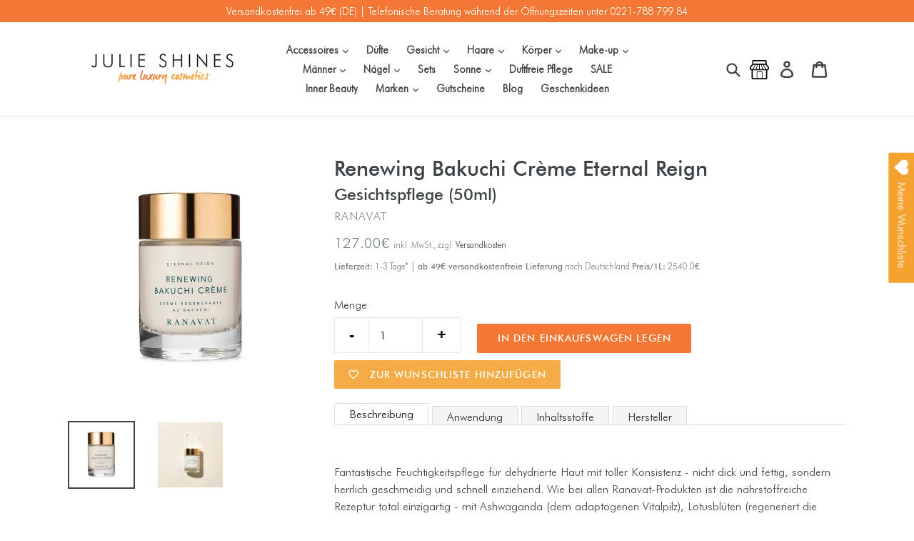

--- FILE ---
content_type: text/html; charset=utf-8
request_url: https://www.julieshines.com/products/renewing-bakuchi-creme-eternal-reign-gesichtspflege-50ml
body_size: 41027
content:
<!doctype html>
<!--[if IE 9]> <html class="ie9 no-js" lang="de"> <![endif]-->
<!--[if (gt IE 9)|!(IE)]><!--> <html class="no-js" lang="de"> <!--<![endif]-->
<head>
  <meta charset="utf-8">
  <meta http-equiv="X-UA-Compatible" content="IE=edge,chrome=1">
  <meta name="google-site-verification" content="t_RTiD41zoyTtttF9zF9Jh-t2_83jyccFwL8Zr2HQvU" />
  <meta name="viewport" content="width=device-width,initial-scale=1">
  <meta name="theme-color" content="#f37835">
  <link rel="canonical" href="https://www.julieshines.com/products/renewing-bakuchi-creme-eternal-reign-gesichtspflege-50ml">
  
    <link rel="shortcut icon" href="//www.julieshines.com/cdn/shop/files/favicon-16x16_32x32.png?v=1613162924" type="image/png">
  

  
  <title>
    Renewing Bakuchi Crème Eternal Reign | Gesichtspflege (50ml)
    
    
    
      &ndash; Julie Shines Naturkosmetik Köln
    
  </title>

  
    <meta name="description" content="Beschreibung Fantastische Feuchtigkeitspflege für dehydrierte Haut mit toller Konsistenz - nicht dick und fettig, sondern herrlich geschmeidig und schnell einziehend. Wie bei allen Ranavat-Produkten ist die nährstoffreiche Rezeptur total einzigartig - mit Ashwaganda (dem adaptogenen Vitalpilz), Lotusblüten (regeneriert">
  

  <!-- /snippets/social-meta-tags.liquid -->
<meta property="og:image:width" content="500">
<meta property="og:image:height" content="410"><meta property="og:site_name" content="Julie Shines Naturkosmetik Köln">
<meta property="og:url" content="https://www.julieshines.com/products/renewing-bakuchi-creme-eternal-reign-gesichtspflege-50ml">
<meta property="og:title" content="Renewing Bakuchi Crème Eternal Reign | Gesichtspflege (50ml)">
<meta property="og:type" content="product">
<meta property="og:description" content="Beschreibung Fantastische Feuchtigkeitspflege für dehydrierte Haut mit toller Konsistenz - nicht dick und fettig, sondern herrlich geschmeidig und schnell einziehend. Wie bei allen Ranavat-Produkten ist die nährstoffreiche Rezeptur total einzigartig - mit Ashwaganda (dem adaptogenen Vitalpilz), Lotusblüten (regeneriert"><meta property="og:price:amount" content="127.00">
  <meta property="og:price:currency" content="EUR"><meta property="og:image" content="http://www.julieshines.com/cdn/shop/products/BakuchiCream_1024x1024.jpg?v=1630582422">
<meta property="og:image" content="http://www.julieshines.com/cdn/shop/products/BakuchiCream2_1024x1024.jpg?v=1630582422">

<meta property="og:image:secure_url" content="https://www.julieshines.com/cdn/shop/products/BakuchiCream_1024x1024.jpg?v=1630582422"><meta property="og:image:secure_url" content="https://www.julieshines.com/cdn/shop/products/BakuchiCream2_1024x1024.jpg?v=1630582422">

<meta name="twitter:site" content="@">
<meta name="twitter:card" content="summary_large_image">
<meta name="twitter:title" content="Renewing Bakuchi Crème Eternal Reign | Gesichtspflege (50ml)">
<meta name="twitter:description" content="Beschreibung Fantastische Feuchtigkeitspflege für dehydrierte Haut mit toller Konsistenz - nicht dick und fettig, sondern herrlich geschmeidig und schnell einziehend. Wie bei allen Ranavat-Produkten ist die nährstoffreiche Rezeptur total einzigartig - mit Ashwaganda (dem adaptogenen Vitalpilz), Lotusblüten (regeneriert">


  <link href="//www.julieshines.com/cdn/shop/t/5/assets/theme.scss.css?v=100358583717290342171757494067" rel="stylesheet" type="text/css" media="all" />
  <link href="//www.julieshines.com/cdn/shop/t/5/assets/julieshines.scss.css?v=61353645318545379651757494357" rel="stylesheet" type="text/css" media="all" />
  <link href="//www.julieshines.com/cdn/shop/t/5/assets/flickity.css?v=89998059424730172911757491295" rel="stylesheet" type="text/css" media="all" />
  



  <script>
    var theme = {
      strings: {
        addToCart: "In den Einkaufswagen legen",
        soldOut: "Zur Zeit nicht lieferbar",
        unavailable: "Nicht verfügbar",
        showMore: "Mehr anzeigen",
        showLess: "Weniger anzeigen"
      },
      moneyFormat: "{{amount}}€"
    }

    document.documentElement.className = document.documentElement.className.replace('no-js', 'js');
  </script>

  <!--[if (lte IE 9) ]><script src="//www.julieshines.com/cdn/shop/t/5/assets/match-media.min.js?v=22265819453975888031757491295" type="text/javascript"></script><![endif]-->

  

  <!--[if (gt IE 9)|!(IE)]><!--><script src="//www.julieshines.com/cdn/shop/t/5/assets/vendor.js?v=136118274122071307521757491295" defer="defer"></script><!--<![endif]-->
  <!--[if lte IE 9]><script src="//www.julieshines.com/cdn/shop/t/5/assets/vendor.js?v=136118274122071307521757491295"></script><![endif]-->

  <!--[if (gt IE 9)|!(IE)]><!--><script src="//www.julieshines.com/cdn/shop/t/5/assets/theme.js?v=154333267161085522031757491295" defer="defer"></script><!--<![endif]-->
  <!--[if lte IE 9]><script src="//www.julieshines.com/cdn/shop/t/5/assets/theme.js?v=154333267161085522031757491295"></script><![endif]-->
  
  <script src="//www.julieshines.com/cdn/shop/t/5/assets/jquery_accordion.js?v=127408767327950626191757491295" defer="defer"></script>
   
  <script src="//www.julieshines.com/cdn/shop/t/5/assets/julieshines.js?v=135133411970725100741757491295" type="text/javascript"></script>
  
  <script src="//www.julieshines.com/cdn/shop/t/5/assets/flickity.pkgd.min.js?v=36202911542973109921757491295" type="text/javascript"></script>
  
  <script src="//www.julieshines.com/cdn/shop/t/5/assets/cart.min.js?v=57378307725783145971757491295" type="text/javascript"></script>
  
	<!-- Initialise Cart.js once the page has loaded -->
	<script type="text/javascript">
		document.addEventListener("DOMContentLoaded", function(){
			CartJS.init({"note":null,"attributes":{},"original_total_price":0,"total_price":0,"total_discount":0,"total_weight":0.0,"item_count":0,"items":[],"requires_shipping":false,"currency":"EUR","items_subtotal_price":0,"cart_level_discount_applications":[],"checkout_charge_amount":0});
		});
	</script>

  <script>window.performance && window.performance.mark && window.performance.mark('shopify.content_for_header.start');</script><meta name="google-site-verification" content="pZLbC2YlEZwfJiDaiyL8KSpoe5PNcnhfv9OnojMuTuk">
<meta id="shopify-digital-wallet" name="shopify-digital-wallet" content="/20255893/digital_wallets/dialog">
<meta name="shopify-checkout-api-token" content="99b063848a29ab656c2e81257dcc30f8">
<meta id="in-context-paypal-metadata" data-shop-id="20255893" data-venmo-supported="false" data-environment="production" data-locale="de_DE" data-paypal-v4="true" data-currency="EUR">
<link rel="alternate" type="application/json+oembed" href="https://www.julieshines.com/products/renewing-bakuchi-creme-eternal-reign-gesichtspflege-50ml.oembed">
<script async="async" src="/checkouts/internal/preloads.js?locale=de-DE"></script>
<link rel="preconnect" href="https://shop.app" crossorigin="anonymous">
<script async="async" src="https://shop.app/checkouts/internal/preloads.js?locale=de-DE&shop_id=20255893" crossorigin="anonymous"></script>
<script id="apple-pay-shop-capabilities" type="application/json">{"shopId":20255893,"countryCode":"DE","currencyCode":"EUR","merchantCapabilities":["supports3DS"],"merchantId":"gid:\/\/shopify\/Shop\/20255893","merchantName":"Julie Shines Naturkosmetik Köln","requiredBillingContactFields":["postalAddress","email"],"requiredShippingContactFields":["postalAddress","email"],"shippingType":"shipping","supportedNetworks":["visa","maestro","masterCard","amex"],"total":{"type":"pending","label":"Julie Shines Naturkosmetik Köln","amount":"1.00"},"shopifyPaymentsEnabled":true,"supportsSubscriptions":true}</script>
<script id="shopify-features" type="application/json">{"accessToken":"99b063848a29ab656c2e81257dcc30f8","betas":["rich-media-storefront-analytics"],"domain":"www.julieshines.com","predictiveSearch":true,"shopId":20255893,"locale":"de"}</script>
<script>var Shopify = Shopify || {};
Shopify.shop = "julie-shines.myshopify.com";
Shopify.locale = "de";
Shopify.currency = {"active":"EUR","rate":"1.0"};
Shopify.country = "DE";
Shopify.theme = {"name":"Julie Shines - Galvez Update 10\/09\/25","id":183599628553,"schema_name":"Debut","schema_version":"1.2.0","theme_store_id":796,"role":"main"};
Shopify.theme.handle = "null";
Shopify.theme.style = {"id":null,"handle":null};
Shopify.cdnHost = "www.julieshines.com/cdn";
Shopify.routes = Shopify.routes || {};
Shopify.routes.root = "/";</script>
<script type="module">!function(o){(o.Shopify=o.Shopify||{}).modules=!0}(window);</script>
<script>!function(o){function n(){var o=[];function n(){o.push(Array.prototype.slice.apply(arguments))}return n.q=o,n}var t=o.Shopify=o.Shopify||{};t.loadFeatures=n(),t.autoloadFeatures=n()}(window);</script>
<script>
  window.ShopifyPay = window.ShopifyPay || {};
  window.ShopifyPay.apiHost = "shop.app\/pay";
  window.ShopifyPay.redirectState = null;
</script>
<script id="shop-js-analytics" type="application/json">{"pageType":"product"}</script>
<script defer="defer" async type="module" src="//www.julieshines.com/cdn/shopifycloud/shop-js/modules/v2/client.init-shop-cart-sync_kxAhZfSm.de.esm.js"></script>
<script defer="defer" async type="module" src="//www.julieshines.com/cdn/shopifycloud/shop-js/modules/v2/chunk.common_5BMd6ono.esm.js"></script>
<script type="module">
  await import("//www.julieshines.com/cdn/shopifycloud/shop-js/modules/v2/client.init-shop-cart-sync_kxAhZfSm.de.esm.js");
await import("//www.julieshines.com/cdn/shopifycloud/shop-js/modules/v2/chunk.common_5BMd6ono.esm.js");

  window.Shopify.SignInWithShop?.initShopCartSync?.({"fedCMEnabled":true,"windoidEnabled":true});

</script>
<script>
  window.Shopify = window.Shopify || {};
  if (!window.Shopify.featureAssets) window.Shopify.featureAssets = {};
  window.Shopify.featureAssets['shop-js'] = {"shop-cart-sync":["modules/v2/client.shop-cart-sync_81xuAXRO.de.esm.js","modules/v2/chunk.common_5BMd6ono.esm.js"],"init-fed-cm":["modules/v2/client.init-fed-cm_B2l2C8gd.de.esm.js","modules/v2/chunk.common_5BMd6ono.esm.js"],"shop-button":["modules/v2/client.shop-button_DteRmTIv.de.esm.js","modules/v2/chunk.common_5BMd6ono.esm.js"],"init-windoid":["modules/v2/client.init-windoid_BrVTPDHy.de.esm.js","modules/v2/chunk.common_5BMd6ono.esm.js"],"shop-cash-offers":["modules/v2/client.shop-cash-offers_uZhaqfcC.de.esm.js","modules/v2/chunk.common_5BMd6ono.esm.js","modules/v2/chunk.modal_DhTZgVSk.esm.js"],"shop-toast-manager":["modules/v2/client.shop-toast-manager_lTRStNPf.de.esm.js","modules/v2/chunk.common_5BMd6ono.esm.js"],"init-shop-email-lookup-coordinator":["modules/v2/client.init-shop-email-lookup-coordinator_BhyMm2Vh.de.esm.js","modules/v2/chunk.common_5BMd6ono.esm.js"],"pay-button":["modules/v2/client.pay-button_uIj7-e2V.de.esm.js","modules/v2/chunk.common_5BMd6ono.esm.js"],"avatar":["modules/v2/client.avatar_BTnouDA3.de.esm.js"],"init-shop-cart-sync":["modules/v2/client.init-shop-cart-sync_kxAhZfSm.de.esm.js","modules/v2/chunk.common_5BMd6ono.esm.js"],"shop-login-button":["modules/v2/client.shop-login-button_hqVUT9QF.de.esm.js","modules/v2/chunk.common_5BMd6ono.esm.js","modules/v2/chunk.modal_DhTZgVSk.esm.js"],"init-customer-accounts-sign-up":["modules/v2/client.init-customer-accounts-sign-up_0Oyvgx7Z.de.esm.js","modules/v2/client.shop-login-button_hqVUT9QF.de.esm.js","modules/v2/chunk.common_5BMd6ono.esm.js","modules/v2/chunk.modal_DhTZgVSk.esm.js"],"init-shop-for-new-customer-accounts":["modules/v2/client.init-shop-for-new-customer-accounts_DojLPa1w.de.esm.js","modules/v2/client.shop-login-button_hqVUT9QF.de.esm.js","modules/v2/chunk.common_5BMd6ono.esm.js","modules/v2/chunk.modal_DhTZgVSk.esm.js"],"init-customer-accounts":["modules/v2/client.init-customer-accounts_DWlFj6gc.de.esm.js","modules/v2/client.shop-login-button_hqVUT9QF.de.esm.js","modules/v2/chunk.common_5BMd6ono.esm.js","modules/v2/chunk.modal_DhTZgVSk.esm.js"],"shop-follow-button":["modules/v2/client.shop-follow-button_BEIcZOGj.de.esm.js","modules/v2/chunk.common_5BMd6ono.esm.js","modules/v2/chunk.modal_DhTZgVSk.esm.js"],"lead-capture":["modules/v2/client.lead-capture_BSpzCmmh.de.esm.js","modules/v2/chunk.common_5BMd6ono.esm.js","modules/v2/chunk.modal_DhTZgVSk.esm.js"],"checkout-modal":["modules/v2/client.checkout-modal_8HiTfxyj.de.esm.js","modules/v2/chunk.common_5BMd6ono.esm.js","modules/v2/chunk.modal_DhTZgVSk.esm.js"],"shop-login":["modules/v2/client.shop-login_Fe0VhLV0.de.esm.js","modules/v2/chunk.common_5BMd6ono.esm.js","modules/v2/chunk.modal_DhTZgVSk.esm.js"],"payment-terms":["modules/v2/client.payment-terms_C8PkVPzh.de.esm.js","modules/v2/chunk.common_5BMd6ono.esm.js","modules/v2/chunk.modal_DhTZgVSk.esm.js"]};
</script>
<script>(function() {
  var isLoaded = false;
  function asyncLoad() {
    if (isLoaded) return;
    isLoaded = true;
    var urls = ["https:\/\/load.csell.co\/assets\/js\/cross-sell.js?shop=julie-shines.myshopify.com","https:\/\/chimpstatic.com\/mcjs-connected\/js\/users\/b57154f2cb9483d149e7513de\/d60c22903fe319cdf8443b74b.js?shop=julie-shines.myshopify.com","https:\/\/widgetic.com\/sdk\/sdk.js?shop=julie-shines.myshopify.com","https:\/\/shopify.hero-slider.napp1.neno-digital.io\/bundle\/storefront.js?shop=julie-shines.myshopify.com\u0026shop=julie-shines.myshopify.com","https:\/\/wishlisthero-assets.revampco.com\/store-front\/bundle2.js?shop=julie-shines.myshopify.com","https:\/\/design-packs.herokuapp.com\/design_packs_file.js?shop=julie-shines.myshopify.com","https:\/\/load.csell.co\/assets\/v2\/js\/core\/xsell.js?shop=julie-shines.myshopify.com","https:\/\/wishlisthero-assets.revampco.com\/store-front\/bundle2.js?shop=julie-shines.myshopify.com","https:\/\/wishlisthero-assets.revampco.com\/store-front\/bundle2.js?shop=julie-shines.myshopify.com"];
    for (var i = 0; i < urls.length; i++) {
      var s = document.createElement('script');
      s.type = 'text/javascript';
      s.async = true;
      s.src = urls[i];
      var x = document.getElementsByTagName('script')[0];
      x.parentNode.insertBefore(s, x);
    }
  };
  if(window.attachEvent) {
    window.attachEvent('onload', asyncLoad);
  } else {
    window.addEventListener('load', asyncLoad, false);
  }
})();</script>
<script id="__st">var __st={"a":20255893,"offset":3600,"reqid":"29d161ab-74f0-41b8-bab9-caa7372beccc-1768982288","pageurl":"www.julieshines.com\/products\/renewing-bakuchi-creme-eternal-reign-gesichtspflege-50ml","u":"4b1ac6930bcf","p":"product","rtyp":"product","rid":6946251931808};</script>
<script>window.ShopifyPaypalV4VisibilityTracking = true;</script>
<script id="captcha-bootstrap">!function(){'use strict';const t='contact',e='account',n='new_comment',o=[[t,t],['blogs',n],['comments',n],[t,'customer']],c=[[e,'customer_login'],[e,'guest_login'],[e,'recover_customer_password'],[e,'create_customer']],r=t=>t.map((([t,e])=>`form[action*='/${t}']:not([data-nocaptcha='true']) input[name='form_type'][value='${e}']`)).join(','),a=t=>()=>t?[...document.querySelectorAll(t)].map((t=>t.form)):[];function s(){const t=[...o],e=r(t);return a(e)}const i='password',u='form_key',d=['recaptcha-v3-token','g-recaptcha-response','h-captcha-response',i],f=()=>{try{return window.sessionStorage}catch{return}},m='__shopify_v',_=t=>t.elements[u];function p(t,e,n=!1){try{const o=window.sessionStorage,c=JSON.parse(o.getItem(e)),{data:r}=function(t){const{data:e,action:n}=t;return t[m]||n?{data:e,action:n}:{data:t,action:n}}(c);for(const[e,n]of Object.entries(r))t.elements[e]&&(t.elements[e].value=n);n&&o.removeItem(e)}catch(o){console.error('form repopulation failed',{error:o})}}const l='form_type',E='cptcha';function T(t){t.dataset[E]=!0}const w=window,h=w.document,L='Shopify',v='ce_forms',y='captcha';let A=!1;((t,e)=>{const n=(g='f06e6c50-85a8-45c8-87d0-21a2b65856fe',I='https://cdn.shopify.com/shopifycloud/storefront-forms-hcaptcha/ce_storefront_forms_captcha_hcaptcha.v1.5.2.iife.js',D={infoText:'Durch hCaptcha geschützt',privacyText:'Datenschutz',termsText:'Allgemeine Geschäftsbedingungen'},(t,e,n)=>{const o=w[L][v],c=o.bindForm;if(c)return c(t,g,e,D).then(n);var r;o.q.push([[t,g,e,D],n]),r=I,A||(h.body.append(Object.assign(h.createElement('script'),{id:'captcha-provider',async:!0,src:r})),A=!0)});var g,I,D;w[L]=w[L]||{},w[L][v]=w[L][v]||{},w[L][v].q=[],w[L][y]=w[L][y]||{},w[L][y].protect=function(t,e){n(t,void 0,e),T(t)},Object.freeze(w[L][y]),function(t,e,n,w,h,L){const[v,y,A,g]=function(t,e,n){const i=e?o:[],u=t?c:[],d=[...i,...u],f=r(d),m=r(i),_=r(d.filter((([t,e])=>n.includes(e))));return[a(f),a(m),a(_),s()]}(w,h,L),I=t=>{const e=t.target;return e instanceof HTMLFormElement?e:e&&e.form},D=t=>v().includes(t);t.addEventListener('submit',(t=>{const e=I(t);if(!e)return;const n=D(e)&&!e.dataset.hcaptchaBound&&!e.dataset.recaptchaBound,o=_(e),c=g().includes(e)&&(!o||!o.value);(n||c)&&t.preventDefault(),c&&!n&&(function(t){try{if(!f())return;!function(t){const e=f();if(!e)return;const n=_(t);if(!n)return;const o=n.value;o&&e.removeItem(o)}(t);const e=Array.from(Array(32),(()=>Math.random().toString(36)[2])).join('');!function(t,e){_(t)||t.append(Object.assign(document.createElement('input'),{type:'hidden',name:u})),t.elements[u].value=e}(t,e),function(t,e){const n=f();if(!n)return;const o=[...t.querySelectorAll(`input[type='${i}']`)].map((({name:t})=>t)),c=[...d,...o],r={};for(const[a,s]of new FormData(t).entries())c.includes(a)||(r[a]=s);n.setItem(e,JSON.stringify({[m]:1,action:t.action,data:r}))}(t,e)}catch(e){console.error('failed to persist form',e)}}(e),e.submit())}));const S=(t,e)=>{t&&!t.dataset[E]&&(n(t,e.some((e=>e===t))),T(t))};for(const o of['focusin','change'])t.addEventListener(o,(t=>{const e=I(t);D(e)&&S(e,y())}));const B=e.get('form_key'),M=e.get(l),P=B&&M;t.addEventListener('DOMContentLoaded',(()=>{const t=y();if(P)for(const e of t)e.elements[l].value===M&&p(e,B);[...new Set([...A(),...v().filter((t=>'true'===t.dataset.shopifyCaptcha))])].forEach((e=>S(e,t)))}))}(h,new URLSearchParams(w.location.search),n,t,e,['guest_login'])})(!0,!0)}();</script>
<script integrity="sha256-4kQ18oKyAcykRKYeNunJcIwy7WH5gtpwJnB7kiuLZ1E=" data-source-attribution="shopify.loadfeatures" defer="defer" src="//www.julieshines.com/cdn/shopifycloud/storefront/assets/storefront/load_feature-a0a9edcb.js" crossorigin="anonymous"></script>
<script crossorigin="anonymous" defer="defer" src="//www.julieshines.com/cdn/shopifycloud/storefront/assets/shopify_pay/storefront-65b4c6d7.js?v=20250812"></script>
<script data-source-attribution="shopify.dynamic_checkout.dynamic.init">var Shopify=Shopify||{};Shopify.PaymentButton=Shopify.PaymentButton||{isStorefrontPortableWallets:!0,init:function(){window.Shopify.PaymentButton.init=function(){};var t=document.createElement("script");t.src="https://www.julieshines.com/cdn/shopifycloud/portable-wallets/latest/portable-wallets.de.js",t.type="module",document.head.appendChild(t)}};
</script>
<script data-source-attribution="shopify.dynamic_checkout.buyer_consent">
  function portableWalletsHideBuyerConsent(e){var t=document.getElementById("shopify-buyer-consent"),n=document.getElementById("shopify-subscription-policy-button");t&&n&&(t.classList.add("hidden"),t.setAttribute("aria-hidden","true"),n.removeEventListener("click",e))}function portableWalletsShowBuyerConsent(e){var t=document.getElementById("shopify-buyer-consent"),n=document.getElementById("shopify-subscription-policy-button");t&&n&&(t.classList.remove("hidden"),t.removeAttribute("aria-hidden"),n.addEventListener("click",e))}window.Shopify?.PaymentButton&&(window.Shopify.PaymentButton.hideBuyerConsent=portableWalletsHideBuyerConsent,window.Shopify.PaymentButton.showBuyerConsent=portableWalletsShowBuyerConsent);
</script>
<script data-source-attribution="shopify.dynamic_checkout.cart.bootstrap">document.addEventListener("DOMContentLoaded",(function(){function t(){return document.querySelector("shopify-accelerated-checkout-cart, shopify-accelerated-checkout")}if(t())Shopify.PaymentButton.init();else{new MutationObserver((function(e,n){t()&&(Shopify.PaymentButton.init(),n.disconnect())})).observe(document.body,{childList:!0,subtree:!0})}}));
</script>
<script id='scb4127' type='text/javascript' async='' src='https://www.julieshines.com/cdn/shopifycloud/privacy-banner/storefront-banner.js'></script><link id="shopify-accelerated-checkout-styles" rel="stylesheet" media="screen" href="https://www.julieshines.com/cdn/shopifycloud/portable-wallets/latest/accelerated-checkout-backwards-compat.css" crossorigin="anonymous">
<style id="shopify-accelerated-checkout-cart">
        #shopify-buyer-consent {
  margin-top: 1em;
  display: inline-block;
  width: 100%;
}

#shopify-buyer-consent.hidden {
  display: none;
}

#shopify-subscription-policy-button {
  background: none;
  border: none;
  padding: 0;
  text-decoration: underline;
  font-size: inherit;
  cursor: pointer;
}

#shopify-subscription-policy-button::before {
  box-shadow: none;
}

      </style>

<script>window.performance && window.performance.mark && window.performance.mark('shopify.content_for_header.end');</script>
<!--  
<script type="application/javascript" src="https://app.usercentrics.eu/latest/main.js" id="74Yrsa7V"></script>
-->

<!-- Font icon for header icons -->
<link href="https://wishlisthero-assets.revampco.com/safe-icons/css/wishlisthero-icons.css" rel="stylesheet"/>
<!-- Style for floating buttons and others -->
<style type="text/css">
    .wishlisthero-floating {
        position: absolute;
          right:5px;
        top: 5px;
        z-index: 23;
        border-radius: 100%;
    }

    .wishlisthero-floating:hover {
        background-color: rgba(0, 0, 0, 0.05);
    }

    .wishlisthero-floating button {
        font-size: 20px !important;
        width: 40px !important;
        padding: 0.125em 0 0 !important;
    }
.MuiTypography-body2 ,.MuiTypography-body1 ,.MuiTypography-caption ,.MuiTypography-button ,.MuiTypography-h1 ,.MuiTypography-h2 ,.MuiTypography-h3 ,.MuiTypography-h4 ,.MuiTypography-h5 ,.MuiTypography-h6 ,.MuiTypography-subtitle1 ,.MuiTypography-subtitle2 ,.MuiTypography-overline , MuiButton-root,  .MuiCardHeader-title a{
     font-family: inherit !important; /*Roboto, Helvetica, Arial, sans-serif;*/
}
.MuiTypography-h1 , .MuiTypography-h2 , .MuiTypography-h3 , .MuiTypography-h4 , .MuiTypography-h5 , .MuiTypography-h6 ,  .MuiCardHeader-title a{
     font-family: ,  !important;
     font-family: ,  !important;
     font-family: ,  !important;
     font-family: ,  !important;
}

@media screen and (max-width: 749px){
.wishlisthero-product-page-button-container{
width:100%
}
.wishlisthero-product-page-button-container button{
 margin-left:auto !important; margin-right: auto !important;
}
}
    /****************************************************************************************/
    /* For some theme shared view need some spacing */
    /*
    #wishlist-hero-shared-list-view {
  margin-top: 15px;
  margin-bottom: 15px;
}
#wishlist-hero-shared-list-view h1 {
  padding-left: 5px;
}

#wishlisthero-product-page-button-container {
  padding-top: 15px;
}
*/
    /****************************************************************************************/
    /* #wishlisthero-product-page-button-container button {
  padding-left: 1px !important;
} */
    /****************************************************************************************/
    /* Customize the indicator when wishlist has items AND the normal indicator not working */
     span.wishlist-hero-items-count {

  top: -2px; 
 right: -5px;  
font-size: calc(11em / 16); 
font-family: 'HelveticaNeue','Helvetica Neue',Helvetica,Arial,sans-serif; 
padding: 0px; 
text-align: center; 
vertical-align: middle; 
width: 10px; 
line-height: 1rem; 
min-width: 1rem; 
min-height: 1rem;
}
@media screen and (max-width: 749px) {
span.wishlist-hero-items-count {
    line-height: calc(19rem / 16);
    min-width: calc(19rem / 16);
    min-height: calc(19rem / 16) ;
    top: calc(11rem / 16);
    font-size: 12px;
    right: 3px;
}
}
</style>
<script>window.wishlisthero_cartDotClasses=['site-header__cart-count', 'is-visible'];</script>
<script>window.wishlisthero_buttonProdPageClasses=['btn'];</script>
<script>window.wishlisthero_buttonProdPageFontSize='auto';</script>
 <script type='text/javascript'>try{
   window.WishListHero_setting = {"ButtonColor":"#F4A331","IconColor":"rgba(255, 255, 255, 1)","IconType":"Heart","ButtonTextBeforeAdding":"Zur Wunschliste hinzufügen","ButtonTextAfterAdding":"Zur Wunschliste hinzugefügt","AnimationAfterAddition":"None","ButtonTextAddToCart":" Bestellen","ButtonTextOutOfStock":"AUSVERKAUFT","ButtonTextAddAllToCart":"Alle zum Warenkorb hinzufügen","ButtonTextRemoveAllToCart":"Alle aus Wunschliste entfernen","AddedProductNotificationText":"Produkt zur Wunschliste hinzugefügt!","AddedProductToCartNotificationText":"Produkt erfolgreich zum Warenkorb hinzugefügt","ViewCartLinkText":"Warenkorb ansehen","SharePopup_TitleText":"Meine Wunschliste teilen","SharePopup_shareBtnText":"Teilen","SharePopup_shareHederText":"Teilen in sozialen Netzwerken","SharePopup_shareCopyText":"Oder kopiere diesen Link zum teilen","SharePopup_shareCancelBtnText":"Abbrechen","SharePopup_shareCopyBtnText":"Kopieren","SendEMailPopup_BtnText":"E-Mail senden","SendEMailPopup_FromText":"Absendername","SendEMailPopup_ToText":"E-Mail Empfänger","SendEMailPopup_BodyText":"Nachricht","SendEMailPopup_SendBtnText":"Senden","SendEMailPopup_TitleText":"Wunschliste per E-Mail versenden","AddProductMessageText":"Bist Du sicher dass Du alle Artikel zum Warenkorb hinzufügen willst?","RemoveProductMessageText":"Bist Du sicher dass Du diesen Artikel aus der Wunschliste entfernen möchtest?","RemoveAllProductMessageText":"Bist Du sicher dass Du alle Produkte aus der Wunschliste entfernen möchtest?","RemovedProductNotificationText":"Produkt erfolgreich aus der Wunschliste entfernt","AddAllOutOfStockProductNotificationText":"Es gibt anscheinend ein Problem beim Hinzufügen von Problemen in die Wunschliste. Bitte probiere es später noch einmal.","RemovePopupOkText":"OK","RemovePopup_HeaderText":"Bist Du sicher?","ViewWishlistText":"Wunschliste ansehen","EmptyWishlistText":"Es gibt keine Produkte in Deiner Wunschliste.  ","BuyNowButtonText":"Jetzt Bestellen","BuyNowButtonColor":"rgb(144, 86, 162)","BuyNowTextButtonColor":"rgb(255, 255, 255)","Wishlist_Title":"Meine Wunschliste","WishlistHeaderTitleAlignment":"Left","WishlistProductImageSize":"Normal","PriceColor":"rgba(0, 0, 0, 1)","HeaderFontSize":"30","PriceFontSize":"18","ProductNameFontSize":"16","LaunchPointType":"floating_point","DisplayWishlistAs":"popup_window","DisplayButtonAs":"button_with_icon","PopupSize":"md","HideAddToCartButton":false,"NoRedirectAfterAddToCart":false,"DisableGuestCustomer":false,"LoginPopupContent":"Die in der Favoritenliste aufgeführten Produkte sind nicht reserviert. Bitte einloggen um, Deine Wunschliste über Endgeräte hinweg zu speichern","LoginPopupLoginBtnText":"Einloggen","LoginPopupContentFontSize":"20","NotificationPopupPosition":"right","WishlistButtonTextColor":"rgba(255, 255, 255, 1)","EnableRemoveFromWishlistAfterAddButtonText":"Aus Wunschliste entfernen","_id":"6195f4b1bd4d7a75b9bcba2d","EnableCollection":false,"EnableShare":true,"RemovePowerBy":false,"EnableFBPixel":false,"DisapleApp":false,"FloatPointPossition":"right","HeartStateToggle":true,"HeaderMenuItemsIndicator":true,"EnableRemoveFromWishlistAfterAdd":true,"Shop":"julie-shines.myshopify.com","shop":"julie-shines.myshopify.com","Status":"Active","Plan":"FREE"};  
  }catch(e){ console.error('Error loading config',e); } </script><link rel="preload" href="//www.julieshines.com/cdn/shop/t/5/assets/design-pack-styles.css?v=147882818845744412591757491295" as="style">
<link href="//www.julieshines.com/cdn/shop/t/5/assets/design-pack-styles.css?v=147882818845744412591757491295" rel="stylesheet" type="text/css" media="all" /> 
<!-- BEGIN app block: shopify://apps/wishlist-hero/blocks/app-embed/a9a5079b-59e8-47cb-b659-ecf1c60b9b72 -->


  <script type="application/json" id="WH-ProductJson-product-template">
    {"id":6946251931808,"title":"Renewing Bakuchi Crème Eternal Reign | Gesichtspflege (50ml)","handle":"renewing-bakuchi-creme-eternal-reign-gesichtspflege-50ml","description":"\u003ch4\u003eBeschreibung\u003c\/h4\u003e\n\u003cp\u003eFantastische Feuchtigkeitspflege für dehydrierte Haut mit toller Konsistenz - nicht dick und fettig, sondern herrlich geschmeidig und schnell einziehend. Wie bei allen Ranavat-Produkten ist die nährstoffreiche Rezeptur total einzigartig - mit Ashwaganda (dem adaptogenen Vitalpilz), Lotusblüten (regeneriert die Talgproduktion und wirkt Mitessern entgegen), Kardamom, Safran, Triphala (wirkt zellschützend, bekämpft Entzündungen und oxidativen Stress) und dem Star unter den natürlichen Retinol-Alternativen: Bakuchisamen. Die Samen werden im Ganzen verwendet, über Nacht in Wasser eingeweicht, mit Sesamöl gemischt und zu einer Paste gemahlen. Die Mischung wird erhitzt, damit alles Wasser vollständig verdampft. Übrig bleibt wunderbar reines Bakuchi-Öl, das gegen Hyperpigmentierung hilft und feine Fältchen glättet. Die Creme sorgt dafür, dass Feuchtigkeit lange in der Haut gehalten wird, die Haut kann sich wunderbar regenerieren, weshalb sie ideal als Nachtpflege geeignet ist. Duftet sehr dezent nach Rose, ganz fein.  \u003cbr\u003e\u003c\/p\u003e\n  \u003cbr\u003e\n\u003ch4\u003eAnwendung\u003c\/h4\u003e\n\u003cp\u003eMorgens und\/oder abends auf die gereinigte Haut auftragen und sanft einmassieren. Wer mag, kann ein paar Tropfen vom Radiant Serum hinzufügen.\u003cbr\u003e\u003c\/p\u003e\n\u003ch4\u003eInhaltsstoffe\u003c\/h4\u003e\n\u003cp\u003eWater (Aqua\/Eau), Cetearyl Olivate**, Sorbitan Olivate**, Bakuchi (Psoralea corylifolia) Seed Oil, Glycerin, Helianthus Annuus (Sunflower) Seed Cera**, Coco-caprylate**, Withania Somnifera (Ashwagandha Oil) [Sesamum Indicum (Sesame Seed) Oil, Withania Somnifera (Ashwagandha), Nelumbium Nucifera (Lotus Saffron), Nelumbo Nucifera (Lotus Flower), Valeriana Brunoniana (Sugandhibala), Glycyrrhiza Glabra (Licorice Root), Hemidesmus Indicus (Indian Sarsaparilla), Mesua Ferrea (Cobra Saffron), Elettaria Cardamomum (Cardamom), Amomum Subulatum Roxb (Black Cardamom), Solanum Xanthocarpum (Yellow-fruit Nightshade), Solanum Indicum Linn (Black Nightshade), Triphala [Emblica Officinalis (Amla), Terminalia Bellirica (Bibhitaki), and Terminalia Chebula (Haritaki)], Cyperus Rotundus (Nutgrass), Prunus Cerasoides (Prunus Cerasoides), Boerhavia Diffusa (Punarnava), Water (Aqua\/Eau)], Caprylhydroxamic acid**, Glyceryl Caprylate, Glycerin Niacinamide, Butyrospermum Parkii (Shea) Butter, Pelargonium Graveolens (Geranium) Oil, Rosa Damascena (Rose) Oil, Sodium Benzoate, Acacia Senegal Gum**, Xanthan Gum**. \u003c\/p\u003e\n\u003cp\u003e\u003cspan data-mce-fragment=\"1\"\u003e*Certified Organic, **Vegetable Derived, +Derived from non-GMO Soy\u003c\/span\u003e\u003c\/p\u003e","published_at":"2021-09-02T13:33:16+02:00","created_at":"2021-09-02T13:12:34+02:00","vendor":"Ranavat","type":"Gesichtscreme","tags":["Pflege","vegan"],"price":12700,"price_min":12700,"price_max":12700,"available":true,"price_varies":false,"compare_at_price":null,"compare_at_price_min":0,"compare_at_price_max":0,"compare_at_price_varies":false,"variants":[{"id":40800732053664,"title":"Default Title","option1":"Default Title","option2":null,"option3":null,"sku":"","requires_shipping":true,"taxable":true,"featured_image":null,"available":true,"name":"Renewing Bakuchi Crème Eternal Reign | Gesichtspflege (50ml)","public_title":null,"options":["Default Title"],"price":12700,"weight":500,"compare_at_price":null,"inventory_quantity":7,"inventory_management":"shopify","inventory_policy":"deny","barcode":"858498007014","requires_selling_plan":false,"selling_plan_allocations":[]}],"images":["\/\/www.julieshines.com\/cdn\/shop\/products\/BakuchiCream.jpg?v=1630582422","\/\/www.julieshines.com\/cdn\/shop\/products\/BakuchiCream2.jpg?v=1630582422"],"featured_image":"\/\/www.julieshines.com\/cdn\/shop\/products\/BakuchiCream.jpg?v=1630582422","options":["Title"],"media":[{"alt":null,"id":22438855475360,"position":1,"preview_image":{"aspect_ratio":1.0,"height":600,"width":600,"src":"\/\/www.julieshines.com\/cdn\/shop\/products\/BakuchiCream.jpg?v=1630582422"},"aspect_ratio":1.0,"height":600,"media_type":"image","src":"\/\/www.julieshines.com\/cdn\/shop\/products\/BakuchiCream.jpg?v=1630582422","width":600},{"alt":null,"id":22438576685216,"position":2,"preview_image":{"aspect_ratio":0.999,"height":901,"width":900,"src":"\/\/www.julieshines.com\/cdn\/shop\/products\/BakuchiCream2.jpg?v=1630582422"},"aspect_ratio":0.999,"height":901,"media_type":"image","src":"\/\/www.julieshines.com\/cdn\/shop\/products\/BakuchiCream2.jpg?v=1630582422","width":900}],"requires_selling_plan":false,"selling_plan_groups":[],"content":"\u003ch4\u003eBeschreibung\u003c\/h4\u003e\n\u003cp\u003eFantastische Feuchtigkeitspflege für dehydrierte Haut mit toller Konsistenz - nicht dick und fettig, sondern herrlich geschmeidig und schnell einziehend. Wie bei allen Ranavat-Produkten ist die nährstoffreiche Rezeptur total einzigartig - mit Ashwaganda (dem adaptogenen Vitalpilz), Lotusblüten (regeneriert die Talgproduktion und wirkt Mitessern entgegen), Kardamom, Safran, Triphala (wirkt zellschützend, bekämpft Entzündungen und oxidativen Stress) und dem Star unter den natürlichen Retinol-Alternativen: Bakuchisamen. Die Samen werden im Ganzen verwendet, über Nacht in Wasser eingeweicht, mit Sesamöl gemischt und zu einer Paste gemahlen. Die Mischung wird erhitzt, damit alles Wasser vollständig verdampft. Übrig bleibt wunderbar reines Bakuchi-Öl, das gegen Hyperpigmentierung hilft und feine Fältchen glättet. Die Creme sorgt dafür, dass Feuchtigkeit lange in der Haut gehalten wird, die Haut kann sich wunderbar regenerieren, weshalb sie ideal als Nachtpflege geeignet ist. Duftet sehr dezent nach Rose, ganz fein.  \u003cbr\u003e\u003c\/p\u003e\n  \u003cbr\u003e\n\u003ch4\u003eAnwendung\u003c\/h4\u003e\n\u003cp\u003eMorgens und\/oder abends auf die gereinigte Haut auftragen und sanft einmassieren. Wer mag, kann ein paar Tropfen vom Radiant Serum hinzufügen.\u003cbr\u003e\u003c\/p\u003e\n\u003ch4\u003eInhaltsstoffe\u003c\/h4\u003e\n\u003cp\u003eWater (Aqua\/Eau), Cetearyl Olivate**, Sorbitan Olivate**, Bakuchi (Psoralea corylifolia) Seed Oil, Glycerin, Helianthus Annuus (Sunflower) Seed Cera**, Coco-caprylate**, Withania Somnifera (Ashwagandha Oil) [Sesamum Indicum (Sesame Seed) Oil, Withania Somnifera (Ashwagandha), Nelumbium Nucifera (Lotus Saffron), Nelumbo Nucifera (Lotus Flower), Valeriana Brunoniana (Sugandhibala), Glycyrrhiza Glabra (Licorice Root), Hemidesmus Indicus (Indian Sarsaparilla), Mesua Ferrea (Cobra Saffron), Elettaria Cardamomum (Cardamom), Amomum Subulatum Roxb (Black Cardamom), Solanum Xanthocarpum (Yellow-fruit Nightshade), Solanum Indicum Linn (Black Nightshade), Triphala [Emblica Officinalis (Amla), Terminalia Bellirica (Bibhitaki), and Terminalia Chebula (Haritaki)], Cyperus Rotundus (Nutgrass), Prunus Cerasoides (Prunus Cerasoides), Boerhavia Diffusa (Punarnava), Water (Aqua\/Eau)], Caprylhydroxamic acid**, Glyceryl Caprylate, Glycerin Niacinamide, Butyrospermum Parkii (Shea) Butter, Pelargonium Graveolens (Geranium) Oil, Rosa Damascena (Rose) Oil, Sodium Benzoate, Acacia Senegal Gum**, Xanthan Gum**. \u003c\/p\u003e\n\u003cp\u003e\u003cspan data-mce-fragment=\"1\"\u003e*Certified Organic, **Vegetable Derived, +Derived from non-GMO Soy\u003c\/span\u003e\u003c\/p\u003e"}
  </script>

<script type="text/javascript">
  
    window.wishlisthero_buttonProdPageClasses = [];
  
  
    window.wishlisthero_cartDotClasses = [];
  
</script>
<!-- BEGIN app snippet: extraStyles -->

<style>
  .wishlisthero-floating {
    position: absolute;
    top: 5px;
    z-index: 21;
    border-radius: 100%;
    width: fit-content;
    right: 5px;
    left: auto;
    &.wlh-left-btn {
      left: 5px !important;
      right: auto !important;
    }
    &.wlh-right-btn {
      right: 5px !important;
      left: auto !important;
    }
    
  }
  @media(min-width:1300px) {
    .product-item__link.product-item__image--margins .wishlisthero-floating, {
      
        left: 50% !important;
        margin-left: -295px;
      
    }
  }
  .MuiTypography-h1,.MuiTypography-h2,.MuiTypography-h3,.MuiTypography-h4,.MuiTypography-h5,.MuiTypography-h6,.MuiButton-root,.MuiCardHeader-title a {
    font-family: ,  !important;
  }
</style>






<!-- END app snippet -->
<!-- BEGIN app snippet: renderAssets -->

  <link rel="preload" href="https://cdn.shopify.com/extensions/019badc7-12fe-783e-9dfe-907190f91114/wishlist-hero-81/assets/default.css" as="style" onload="this.onload=null;this.rel='stylesheet'">
  <noscript><link href="//cdn.shopify.com/extensions/019badc7-12fe-783e-9dfe-907190f91114/wishlist-hero-81/assets/default.css" rel="stylesheet" type="text/css" media="all" /></noscript>
  <script defer src="https://cdn.shopify.com/extensions/019badc7-12fe-783e-9dfe-907190f91114/wishlist-hero-81/assets/default.js"></script>
<!-- END app snippet -->


<script type="text/javascript">
  try{
  
    var scr_bdl_path = "https://cdn.shopify.com/extensions/019badc7-12fe-783e-9dfe-907190f91114/wishlist-hero-81/assets/bundle2.js";
    window._wh_asset_path = scr_bdl_path.substring(0,scr_bdl_path.lastIndexOf("/")) + "/";
  

  }catch(e){ console.log(e)}
  try{

  
    window.WishListHero_setting = {"ButtonColor":"#F4A331","IconColor":"rgba(255, 255, 255, 1)","IconType":"Heart","ButtonTextBeforeAdding":"Zur Wunschliste hinzufügen","ButtonTextAfterAdding":"Zur Wunschliste hinzugefügt","AnimationAfterAddition":"None","ButtonTextAddToCart":" Bestellen","ButtonTextOutOfStock":"AUSVERKAUFT","ButtonTextAddAllToCart":"Alle zum Warenkorb hinzufügen","ButtonTextRemoveAllToCart":"Alle aus Wunschliste entfernen","AddedProductNotificationText":"Produkt zur Wunschliste hinzugefügt!","AddedProductToCartNotificationText":"Produkt erfolgreich zum Warenkorb hinzugefügt","ViewCartLinkText":"Warenkorb ansehen","SharePopup_TitleText":"Meine Wunschliste teilen","SharePopup_shareBtnText":"Teilen","SharePopup_shareHederText":"Teilen in sozialen Netzwerken","SharePopup_shareCopyText":"Oder kopiere diesen Link zum teilen","SharePopup_shareCancelBtnText":"Abbrechen","SharePopup_shareCopyBtnText":"Kopieren","SendEMailPopup_BtnText":"E-Mail senden","SendEMailPopup_FromText":"Absendername","SendEMailPopup_ToText":"E-Mail Empfänger","SendEMailPopup_BodyText":"Nachricht","SendEMailPopup_SendBtnText":"Senden","SendEMailPopup_TitleText":"Wunschliste per E-Mail versenden","AddProductMessageText":"Bist Du sicher dass Du alle Artikel zum Warenkorb hinzufügen willst?","RemoveProductMessageText":"Bist Du sicher dass Du diesen Artikel aus der Wunschliste entfernen möchtest?","RemoveAllProductMessageText":"Bist Du sicher dass Du alle Produkte aus der Wunschliste entfernen möchtest?","RemovedProductNotificationText":"Produkt erfolgreich aus der Wunschliste entfernt","AddAllOutOfStockProductNotificationText":"Es gibt anscheinend ein Problem beim Hinzufügen von Problemen in die Wunschliste. Bitte probiere es später noch einmal.","RemovePopupOkText":"OK","RemovePopup_HeaderText":"Bist Du sicher?","ViewWishlistText":"Wunschliste ansehen","EmptyWishlistText":"Es gibt keine Produkte in Deiner Wunschliste.  ","BuyNowButtonText":"Jetzt Bestellen","BuyNowButtonColor":"rgb(144, 86, 162)","BuyNowTextButtonColor":"rgb(255, 255, 255)","Wishlist_Title":"Meine Wunschliste","WishlistHeaderTitleAlignment":"Left","WishlistProductImageSize":"Normal","PriceColor":"rgba(0, 0, 0, 1)","HeaderFontSize":"30","PriceFontSize":"18","ProductNameFontSize":"16","LaunchPointType":"floating_point","DisplayWishlistAs":"popup_window","DisplayButtonAs":"button_with_icon","PopupSize":"md","HideAddToCartButton":false,"NoRedirectAfterAddToCart":false,"DisableGuestCustomer":false,"LoginPopupContent":"Die in der Favoritenliste aufgeführten Produkte sind nicht reserviert. Bitte einloggen um, Deine Wunschliste über Endgeräte hinweg zu speichern","LoginPopupLoginBtnText":"Einloggen","LoginPopupContentFontSize":"20","NotificationPopupPosition":"right","WishlistButtonTextColor":"rgba(255, 255, 255, 1)","EnableRemoveFromWishlistAfterAddButtonText":"Aus Wunschliste entfernen","_id":"6195f4b1bd4d7a75b9bcba2d","EnableCollection":false,"EnableShare":true,"RemovePowerBy":false,"EnableFBPixel":false,"DisapleApp":false,"FloatPointPossition":"right","HeartStateToggle":true,"HeaderMenuItemsIndicator":true,"EnableRemoveFromWishlistAfterAdd":true,"Shop":"julie-shines.myshopify.com","shop":"julie-shines.myshopify.com","Status":"Active","Plan":"FREE"};
    if(typeof(window.WishListHero_setting_theme_override) != "undefined"){
                                                                                window.WishListHero_setting = {
                                                                                    ...window.WishListHero_setting,
                                                                                    ...window.WishListHero_setting_theme_override
                                                                                };
                                                                            }
                                                                            // Done

  

  }catch(e){ console.error('Error loading config',e); }
</script>


  <script src="https://cdn.shopify.com/extensions/019badc7-12fe-783e-9dfe-907190f91114/wishlist-hero-81/assets/bundle2.js" defer></script>



<script type="text/javascript">
  if (!window.__wishlistHeroArriveScriptLoaded) {
    window.__wishlistHeroArriveScriptLoaded = true;
    function wh_loadScript(scriptUrl) {
      const script = document.createElement('script'); script.src = scriptUrl;
      document.body.appendChild(script);
      return new Promise((res, rej) => { script.onload = function () { res(); }; script.onerror = function () { rej(); } });
    }
  }
  document.addEventListener("DOMContentLoaded", () => {
      wh_loadScript('https://cdn.shopify.com/extensions/019badc7-12fe-783e-9dfe-907190f91114/wishlist-hero-81/assets/arrive.min.js').then(function () {
          document.arrive('.wishlist-hero-custom-button', function (wishlistButton) {
              var ev = new
                  CustomEvent('wishlist-hero-add-to-custom-element', { detail: wishlistButton }); document.dispatchEvent(ev);
          });
      });
  });
</script>


<!-- BEGIN app snippet: TransArray -->
<script>
  window.WLH_reload_translations = function() {
    let _wlh_res = {};
    if (window.WishListHero_setting && window.WishListHero_setting['ThrdParty_Trans_active']) {

      
        

        window.WishListHero_setting["ButtonTextBeforeAdding"] = "";
        _wlh_res["ButtonTextBeforeAdding"] = "";
        

        window.WishListHero_setting["ButtonTextAfterAdding"] = "";
        _wlh_res["ButtonTextAfterAdding"] = "";
        

        window.WishListHero_setting["ButtonTextAddToCart"] = "";
        _wlh_res["ButtonTextAddToCart"] = "";
        

        window.WishListHero_setting["ButtonTextOutOfStock"] = "";
        _wlh_res["ButtonTextOutOfStock"] = "";
        

        window.WishListHero_setting["ButtonTextAddAllToCart"] = "";
        _wlh_res["ButtonTextAddAllToCart"] = "";
        

        window.WishListHero_setting["ButtonTextRemoveAllToCart"] = "";
        _wlh_res["ButtonTextRemoveAllToCart"] = "";
        

        window.WishListHero_setting["AddedProductNotificationText"] = "";
        _wlh_res["AddedProductNotificationText"] = "";
        

        window.WishListHero_setting["AddedProductToCartNotificationText"] = "";
        _wlh_res["AddedProductToCartNotificationText"] = "";
        

        window.WishListHero_setting["ViewCartLinkText"] = "";
        _wlh_res["ViewCartLinkText"] = "";
        

        window.WishListHero_setting["SharePopup_TitleText"] = "";
        _wlh_res["SharePopup_TitleText"] = "";
        

        window.WishListHero_setting["SharePopup_shareBtnText"] = "";
        _wlh_res["SharePopup_shareBtnText"] = "";
        

        window.WishListHero_setting["SharePopup_shareHederText"] = "";
        _wlh_res["SharePopup_shareHederText"] = "";
        

        window.WishListHero_setting["SharePopup_shareCopyText"] = "";
        _wlh_res["SharePopup_shareCopyText"] = "";
        

        window.WishListHero_setting["SharePopup_shareCancelBtnText"] = "";
        _wlh_res["SharePopup_shareCancelBtnText"] = "";
        

        window.WishListHero_setting["SharePopup_shareCopyBtnText"] = "";
        _wlh_res["SharePopup_shareCopyBtnText"] = "";
        

        window.WishListHero_setting["SendEMailPopup_BtnText"] = "";
        _wlh_res["SendEMailPopup_BtnText"] = "";
        

        window.WishListHero_setting["SendEMailPopup_FromText"] = "";
        _wlh_res["SendEMailPopup_FromText"] = "";
        

        window.WishListHero_setting["SendEMailPopup_ToText"] = "";
        _wlh_res["SendEMailPopup_ToText"] = "";
        

        window.WishListHero_setting["SendEMailPopup_BodyText"] = "";
        _wlh_res["SendEMailPopup_BodyText"] = "";
        

        window.WishListHero_setting["SendEMailPopup_SendBtnText"] = "";
        _wlh_res["SendEMailPopup_SendBtnText"] = "";
        

        window.WishListHero_setting["SendEMailPopup_SendNotificationText"] = "";
        _wlh_res["SendEMailPopup_SendNotificationText"] = "";
        

        window.WishListHero_setting["SendEMailPopup_TitleText"] = "";
        _wlh_res["SendEMailPopup_TitleText"] = "";
        

        window.WishListHero_setting["AddProductMessageText"] = "";
        _wlh_res["AddProductMessageText"] = "";
        

        window.WishListHero_setting["RemoveProductMessageText"] = "";
        _wlh_res["RemoveProductMessageText"] = "";
        

        window.WishListHero_setting["RemoveAllProductMessageText"] = "";
        _wlh_res["RemoveAllProductMessageText"] = "";
        

        window.WishListHero_setting["RemovedProductNotificationText"] = "";
        _wlh_res["RemovedProductNotificationText"] = "";
        

        window.WishListHero_setting["AddAllOutOfStockProductNotificationText"] = "";
        _wlh_res["AddAllOutOfStockProductNotificationText"] = "";
        

        window.WishListHero_setting["RemovePopupOkText"] = "";
        _wlh_res["RemovePopupOkText"] = "";
        

        window.WishListHero_setting["RemovePopup_HeaderText"] = "";
        _wlh_res["RemovePopup_HeaderText"] = "";
        

        window.WishListHero_setting["ViewWishlistText"] = "";
        _wlh_res["ViewWishlistText"] = "";
        

        window.WishListHero_setting["EmptyWishlistText"] = "";
        _wlh_res["EmptyWishlistText"] = "";
        

        window.WishListHero_setting["BuyNowButtonText"] = "";
        _wlh_res["BuyNowButtonText"] = "";
        

        window.WishListHero_setting["Wishlist_Title"] = "";
        _wlh_res["Wishlist_Title"] = "";
        

        window.WishListHero_setting["LoginPopupContent"] = "";
        _wlh_res["LoginPopupContent"] = "";
        

        window.WishListHero_setting["LoginPopupLoginBtnText"] = "";
        _wlh_res["LoginPopupLoginBtnText"] = "";
        

        window.WishListHero_setting["EnableRemoveFromWishlistAfterAddButtonText"] = "";
        _wlh_res["EnableRemoveFromWishlistAfterAddButtonText"] = "";
        

        window.WishListHero_setting["LowStockEmailSubject"] = "";
        _wlh_res["LowStockEmailSubject"] = "";
        

        window.WishListHero_setting["OnSaleEmailSubject"] = "";
        _wlh_res["OnSaleEmailSubject"] = "";
        

        window.WishListHero_setting["SharePopup_shareCopiedText"] = "";
        _wlh_res["SharePopup_shareCopiedText"] = "";
    }
    return _wlh_res;
  }
  window.WLH_reload_translations();
</script><!-- END app snippet -->

<!-- END app block --><script src="https://cdn.shopify.com/extensions/019ab370-3427-7dfe-9e9e-e24647f8564c/cartbite-75/assets/cartbite-embed.js" type="text/javascript" defer="defer"></script>
<link href="https://monorail-edge.shopifysvc.com" rel="dns-prefetch">
<script>(function(){if ("sendBeacon" in navigator && "performance" in window) {try {var session_token_from_headers = performance.getEntriesByType('navigation')[0].serverTiming.find(x => x.name == '_s').description;} catch {var session_token_from_headers = undefined;}var session_cookie_matches = document.cookie.match(/_shopify_s=([^;]*)/);var session_token_from_cookie = session_cookie_matches && session_cookie_matches.length === 2 ? session_cookie_matches[1] : "";var session_token = session_token_from_headers || session_token_from_cookie || "";function handle_abandonment_event(e) {var entries = performance.getEntries().filter(function(entry) {return /monorail-edge.shopifysvc.com/.test(entry.name);});if (!window.abandonment_tracked && entries.length === 0) {window.abandonment_tracked = true;var currentMs = Date.now();var navigation_start = performance.timing.navigationStart;var payload = {shop_id: 20255893,url: window.location.href,navigation_start,duration: currentMs - navigation_start,session_token,page_type: "product"};window.navigator.sendBeacon("https://monorail-edge.shopifysvc.com/v1/produce", JSON.stringify({schema_id: "online_store_buyer_site_abandonment/1.1",payload: payload,metadata: {event_created_at_ms: currentMs,event_sent_at_ms: currentMs}}));}}window.addEventListener('pagehide', handle_abandonment_event);}}());</script>
<script id="web-pixels-manager-setup">(function e(e,d,r,n,o){if(void 0===o&&(o={}),!Boolean(null===(a=null===(i=window.Shopify)||void 0===i?void 0:i.analytics)||void 0===a?void 0:a.replayQueue)){var i,a;window.Shopify=window.Shopify||{};var t=window.Shopify;t.analytics=t.analytics||{};var s=t.analytics;s.replayQueue=[],s.publish=function(e,d,r){return s.replayQueue.push([e,d,r]),!0};try{self.performance.mark("wpm:start")}catch(e){}var l=function(){var e={modern:/Edge?\/(1{2}[4-9]|1[2-9]\d|[2-9]\d{2}|\d{4,})\.\d+(\.\d+|)|Firefox\/(1{2}[4-9]|1[2-9]\d|[2-9]\d{2}|\d{4,})\.\d+(\.\d+|)|Chrom(ium|e)\/(9{2}|\d{3,})\.\d+(\.\d+|)|(Maci|X1{2}).+ Version\/(15\.\d+|(1[6-9]|[2-9]\d|\d{3,})\.\d+)([,.]\d+|)( \(\w+\)|)( Mobile\/\w+|) Safari\/|Chrome.+OPR\/(9{2}|\d{3,})\.\d+\.\d+|(CPU[ +]OS|iPhone[ +]OS|CPU[ +]iPhone|CPU IPhone OS|CPU iPad OS)[ +]+(15[._]\d+|(1[6-9]|[2-9]\d|\d{3,})[._]\d+)([._]\d+|)|Android:?[ /-](13[3-9]|1[4-9]\d|[2-9]\d{2}|\d{4,})(\.\d+|)(\.\d+|)|Android.+Firefox\/(13[5-9]|1[4-9]\d|[2-9]\d{2}|\d{4,})\.\d+(\.\d+|)|Android.+Chrom(ium|e)\/(13[3-9]|1[4-9]\d|[2-9]\d{2}|\d{4,})\.\d+(\.\d+|)|SamsungBrowser\/([2-9]\d|\d{3,})\.\d+/,legacy:/Edge?\/(1[6-9]|[2-9]\d|\d{3,})\.\d+(\.\d+|)|Firefox\/(5[4-9]|[6-9]\d|\d{3,})\.\d+(\.\d+|)|Chrom(ium|e)\/(5[1-9]|[6-9]\d|\d{3,})\.\d+(\.\d+|)([\d.]+$|.*Safari\/(?![\d.]+ Edge\/[\d.]+$))|(Maci|X1{2}).+ Version\/(10\.\d+|(1[1-9]|[2-9]\d|\d{3,})\.\d+)([,.]\d+|)( \(\w+\)|)( Mobile\/\w+|) Safari\/|Chrome.+OPR\/(3[89]|[4-9]\d|\d{3,})\.\d+\.\d+|(CPU[ +]OS|iPhone[ +]OS|CPU[ +]iPhone|CPU IPhone OS|CPU iPad OS)[ +]+(10[._]\d+|(1[1-9]|[2-9]\d|\d{3,})[._]\d+)([._]\d+|)|Android:?[ /-](13[3-9]|1[4-9]\d|[2-9]\d{2}|\d{4,})(\.\d+|)(\.\d+|)|Mobile Safari.+OPR\/([89]\d|\d{3,})\.\d+\.\d+|Android.+Firefox\/(13[5-9]|1[4-9]\d|[2-9]\d{2}|\d{4,})\.\d+(\.\d+|)|Android.+Chrom(ium|e)\/(13[3-9]|1[4-9]\d|[2-9]\d{2}|\d{4,})\.\d+(\.\d+|)|Android.+(UC? ?Browser|UCWEB|U3)[ /]?(15\.([5-9]|\d{2,})|(1[6-9]|[2-9]\d|\d{3,})\.\d+)\.\d+|SamsungBrowser\/(5\.\d+|([6-9]|\d{2,})\.\d+)|Android.+MQ{2}Browser\/(14(\.(9|\d{2,})|)|(1[5-9]|[2-9]\d|\d{3,})(\.\d+|))(\.\d+|)|K[Aa][Ii]OS\/(3\.\d+|([4-9]|\d{2,})\.\d+)(\.\d+|)/},d=e.modern,r=e.legacy,n=navigator.userAgent;return n.match(d)?"modern":n.match(r)?"legacy":"unknown"}(),u="modern"===l?"modern":"legacy",c=(null!=n?n:{modern:"",legacy:""})[u],f=function(e){return[e.baseUrl,"/wpm","/b",e.hashVersion,"modern"===e.buildTarget?"m":"l",".js"].join("")}({baseUrl:d,hashVersion:r,buildTarget:u}),m=function(e){var d=e.version,r=e.bundleTarget,n=e.surface,o=e.pageUrl,i=e.monorailEndpoint;return{emit:function(e){var a=e.status,t=e.errorMsg,s=(new Date).getTime(),l=JSON.stringify({metadata:{event_sent_at_ms:s},events:[{schema_id:"web_pixels_manager_load/3.1",payload:{version:d,bundle_target:r,page_url:o,status:a,surface:n,error_msg:t},metadata:{event_created_at_ms:s}}]});if(!i)return console&&console.warn&&console.warn("[Web Pixels Manager] No Monorail endpoint provided, skipping logging."),!1;try{return self.navigator.sendBeacon.bind(self.navigator)(i,l)}catch(e){}var u=new XMLHttpRequest;try{return u.open("POST",i,!0),u.setRequestHeader("Content-Type","text/plain"),u.send(l),!0}catch(e){return console&&console.warn&&console.warn("[Web Pixels Manager] Got an unhandled error while logging to Monorail."),!1}}}}({version:r,bundleTarget:l,surface:e.surface,pageUrl:self.location.href,monorailEndpoint:e.monorailEndpoint});try{o.browserTarget=l,function(e){var d=e.src,r=e.async,n=void 0===r||r,o=e.onload,i=e.onerror,a=e.sri,t=e.scriptDataAttributes,s=void 0===t?{}:t,l=document.createElement("script"),u=document.querySelector("head"),c=document.querySelector("body");if(l.async=n,l.src=d,a&&(l.integrity=a,l.crossOrigin="anonymous"),s)for(var f in s)if(Object.prototype.hasOwnProperty.call(s,f))try{l.dataset[f]=s[f]}catch(e){}if(o&&l.addEventListener("load",o),i&&l.addEventListener("error",i),u)u.appendChild(l);else{if(!c)throw new Error("Did not find a head or body element to append the script");c.appendChild(l)}}({src:f,async:!0,onload:function(){if(!function(){var e,d;return Boolean(null===(d=null===(e=window.Shopify)||void 0===e?void 0:e.analytics)||void 0===d?void 0:d.initialized)}()){var d=window.webPixelsManager.init(e)||void 0;if(d){var r=window.Shopify.analytics;r.replayQueue.forEach((function(e){var r=e[0],n=e[1],o=e[2];d.publishCustomEvent(r,n,o)})),r.replayQueue=[],r.publish=d.publishCustomEvent,r.visitor=d.visitor,r.initialized=!0}}},onerror:function(){return m.emit({status:"failed",errorMsg:"".concat(f," has failed to load")})},sri:function(e){var d=/^sha384-[A-Za-z0-9+/=]+$/;return"string"==typeof e&&d.test(e)}(c)?c:"",scriptDataAttributes:o}),m.emit({status:"loading"})}catch(e){m.emit({status:"failed",errorMsg:(null==e?void 0:e.message)||"Unknown error"})}}})({shopId: 20255893,storefrontBaseUrl: "https://www.julieshines.com",extensionsBaseUrl: "https://extensions.shopifycdn.com/cdn/shopifycloud/web-pixels-manager",monorailEndpoint: "https://monorail-edge.shopifysvc.com/unstable/produce_batch",surface: "storefront-renderer",enabledBetaFlags: ["2dca8a86"],webPixelsConfigList: [{"id":"3009347849","configuration":"{\"accountID\":\"20255893\"}","eventPayloadVersion":"v1","runtimeContext":"STRICT","scriptVersion":"3c72ff377e9d92ad2f15992c3c493e7f","type":"APP","apiClientId":5263155,"privacyPurposes":[],"dataSharingAdjustments":{"protectedCustomerApprovalScopes":["read_customer_address","read_customer_email","read_customer_name","read_customer_personal_data","read_customer_phone"]}},{"id":"875757833","configuration":"{\"config\":\"{\\\"pixel_id\\\":\\\"G-4KZ9HCY63H\\\",\\\"target_country\\\":\\\"DE\\\",\\\"gtag_events\\\":[{\\\"type\\\":\\\"begin_checkout\\\",\\\"action_label\\\":\\\"G-4KZ9HCY63H\\\"},{\\\"type\\\":\\\"search\\\",\\\"action_label\\\":\\\"G-4KZ9HCY63H\\\"},{\\\"type\\\":\\\"view_item\\\",\\\"action_label\\\":[\\\"G-4KZ9HCY63H\\\",\\\"MC-SKX6BJ09TZ\\\"]},{\\\"type\\\":\\\"purchase\\\",\\\"action_label\\\":[\\\"G-4KZ9HCY63H\\\",\\\"MC-SKX6BJ09TZ\\\"]},{\\\"type\\\":\\\"page_view\\\",\\\"action_label\\\":[\\\"G-4KZ9HCY63H\\\",\\\"MC-SKX6BJ09TZ\\\"]},{\\\"type\\\":\\\"add_payment_info\\\",\\\"action_label\\\":\\\"G-4KZ9HCY63H\\\"},{\\\"type\\\":\\\"add_to_cart\\\",\\\"action_label\\\":\\\"G-4KZ9HCY63H\\\"}],\\\"enable_monitoring_mode\\\":false}\"}","eventPayloadVersion":"v1","runtimeContext":"OPEN","scriptVersion":"b2a88bafab3e21179ed38636efcd8a93","type":"APP","apiClientId":1780363,"privacyPurposes":[],"dataSharingAdjustments":{"protectedCustomerApprovalScopes":["read_customer_address","read_customer_email","read_customer_name","read_customer_personal_data","read_customer_phone"]}},{"id":"463012105","configuration":"{\"pixel_id\":\"777948586175975\",\"pixel_type\":\"facebook_pixel\",\"metaapp_system_user_token\":\"-\"}","eventPayloadVersion":"v1","runtimeContext":"OPEN","scriptVersion":"ca16bc87fe92b6042fbaa3acc2fbdaa6","type":"APP","apiClientId":2329312,"privacyPurposes":["ANALYTICS","MARKETING","SALE_OF_DATA"],"dataSharingAdjustments":{"protectedCustomerApprovalScopes":["read_customer_address","read_customer_email","read_customer_name","read_customer_personal_data","read_customer_phone"]}},{"id":"shopify-app-pixel","configuration":"{}","eventPayloadVersion":"v1","runtimeContext":"STRICT","scriptVersion":"0450","apiClientId":"shopify-pixel","type":"APP","privacyPurposes":["ANALYTICS","MARKETING"]},{"id":"shopify-custom-pixel","eventPayloadVersion":"v1","runtimeContext":"LAX","scriptVersion":"0450","apiClientId":"shopify-pixel","type":"CUSTOM","privacyPurposes":["ANALYTICS","MARKETING"]}],isMerchantRequest: false,initData: {"shop":{"name":"Julie Shines Naturkosmetik Köln","paymentSettings":{"currencyCode":"EUR"},"myshopifyDomain":"julie-shines.myshopify.com","countryCode":"DE","storefrontUrl":"https:\/\/www.julieshines.com"},"customer":null,"cart":null,"checkout":null,"productVariants":[{"price":{"amount":127.0,"currencyCode":"EUR"},"product":{"title":"Renewing Bakuchi Crème Eternal Reign | Gesichtspflege (50ml)","vendor":"Ranavat","id":"6946251931808","untranslatedTitle":"Renewing Bakuchi Crème Eternal Reign | Gesichtspflege (50ml)","url":"\/products\/renewing-bakuchi-creme-eternal-reign-gesichtspflege-50ml","type":"Gesichtscreme"},"id":"40800732053664","image":{"src":"\/\/www.julieshines.com\/cdn\/shop\/products\/BakuchiCream.jpg?v=1630582422"},"sku":"","title":"Default Title","untranslatedTitle":"Default Title"}],"purchasingCompany":null},},"https://www.julieshines.com/cdn","fcfee988w5aeb613cpc8e4bc33m6693e112",{"modern":"","legacy":""},{"shopId":"20255893","storefrontBaseUrl":"https:\/\/www.julieshines.com","extensionBaseUrl":"https:\/\/extensions.shopifycdn.com\/cdn\/shopifycloud\/web-pixels-manager","surface":"storefront-renderer","enabledBetaFlags":"[\"2dca8a86\"]","isMerchantRequest":"false","hashVersion":"fcfee988w5aeb613cpc8e4bc33m6693e112","publish":"custom","events":"[[\"page_viewed\",{}],[\"product_viewed\",{\"productVariant\":{\"price\":{\"amount\":127.0,\"currencyCode\":\"EUR\"},\"product\":{\"title\":\"Renewing Bakuchi Crème Eternal Reign | Gesichtspflege (50ml)\",\"vendor\":\"Ranavat\",\"id\":\"6946251931808\",\"untranslatedTitle\":\"Renewing Bakuchi Crème Eternal Reign | Gesichtspflege (50ml)\",\"url\":\"\/products\/renewing-bakuchi-creme-eternal-reign-gesichtspflege-50ml\",\"type\":\"Gesichtscreme\"},\"id\":\"40800732053664\",\"image\":{\"src\":\"\/\/www.julieshines.com\/cdn\/shop\/products\/BakuchiCream.jpg?v=1630582422\"},\"sku\":\"\",\"title\":\"Default Title\",\"untranslatedTitle\":\"Default Title\"}}]]"});</script><script>
  window.ShopifyAnalytics = window.ShopifyAnalytics || {};
  window.ShopifyAnalytics.meta = window.ShopifyAnalytics.meta || {};
  window.ShopifyAnalytics.meta.currency = 'EUR';
  var meta = {"product":{"id":6946251931808,"gid":"gid:\/\/shopify\/Product\/6946251931808","vendor":"Ranavat","type":"Gesichtscreme","handle":"renewing-bakuchi-creme-eternal-reign-gesichtspflege-50ml","variants":[{"id":40800732053664,"price":12700,"name":"Renewing Bakuchi Crème Eternal Reign | Gesichtspflege (50ml)","public_title":null,"sku":""}],"remote":false},"page":{"pageType":"product","resourceType":"product","resourceId":6946251931808,"requestId":"29d161ab-74f0-41b8-bab9-caa7372beccc-1768982288"}};
  for (var attr in meta) {
    window.ShopifyAnalytics.meta[attr] = meta[attr];
  }
</script>
<script class="analytics">
  (function () {
    var customDocumentWrite = function(content) {
      var jquery = null;

      if (window.jQuery) {
        jquery = window.jQuery;
      } else if (window.Checkout && window.Checkout.$) {
        jquery = window.Checkout.$;
      }

      if (jquery) {
        jquery('body').append(content);
      }
    };

    var hasLoggedConversion = function(token) {
      if (token) {
        return document.cookie.indexOf('loggedConversion=' + token) !== -1;
      }
      return false;
    }

    var setCookieIfConversion = function(token) {
      if (token) {
        var twoMonthsFromNow = new Date(Date.now());
        twoMonthsFromNow.setMonth(twoMonthsFromNow.getMonth() + 2);

        document.cookie = 'loggedConversion=' + token + '; expires=' + twoMonthsFromNow;
      }
    }

    var trekkie = window.ShopifyAnalytics.lib = window.trekkie = window.trekkie || [];
    if (trekkie.integrations) {
      return;
    }
    trekkie.methods = [
      'identify',
      'page',
      'ready',
      'track',
      'trackForm',
      'trackLink'
    ];
    trekkie.factory = function(method) {
      return function() {
        var args = Array.prototype.slice.call(arguments);
        args.unshift(method);
        trekkie.push(args);
        return trekkie;
      };
    };
    for (var i = 0; i < trekkie.methods.length; i++) {
      var key = trekkie.methods[i];
      trekkie[key] = trekkie.factory(key);
    }
    trekkie.load = function(config) {
      trekkie.config = config || {};
      trekkie.config.initialDocumentCookie = document.cookie;
      var first = document.getElementsByTagName('script')[0];
      var script = document.createElement('script');
      script.type = 'text/javascript';
      script.onerror = function(e) {
        var scriptFallback = document.createElement('script');
        scriptFallback.type = 'text/javascript';
        scriptFallback.onerror = function(error) {
                var Monorail = {
      produce: function produce(monorailDomain, schemaId, payload) {
        var currentMs = new Date().getTime();
        var event = {
          schema_id: schemaId,
          payload: payload,
          metadata: {
            event_created_at_ms: currentMs,
            event_sent_at_ms: currentMs
          }
        };
        return Monorail.sendRequest("https://" + monorailDomain + "/v1/produce", JSON.stringify(event));
      },
      sendRequest: function sendRequest(endpointUrl, payload) {
        // Try the sendBeacon API
        if (window && window.navigator && typeof window.navigator.sendBeacon === 'function' && typeof window.Blob === 'function' && !Monorail.isIos12()) {
          var blobData = new window.Blob([payload], {
            type: 'text/plain'
          });

          if (window.navigator.sendBeacon(endpointUrl, blobData)) {
            return true;
          } // sendBeacon was not successful

        } // XHR beacon

        var xhr = new XMLHttpRequest();

        try {
          xhr.open('POST', endpointUrl);
          xhr.setRequestHeader('Content-Type', 'text/plain');
          xhr.send(payload);
        } catch (e) {
          console.log(e);
        }

        return false;
      },
      isIos12: function isIos12() {
        return window.navigator.userAgent.lastIndexOf('iPhone; CPU iPhone OS 12_') !== -1 || window.navigator.userAgent.lastIndexOf('iPad; CPU OS 12_') !== -1;
      }
    };
    Monorail.produce('monorail-edge.shopifysvc.com',
      'trekkie_storefront_load_errors/1.1',
      {shop_id: 20255893,
      theme_id: 183599628553,
      app_name: "storefront",
      context_url: window.location.href,
      source_url: "//www.julieshines.com/cdn/s/trekkie.storefront.cd680fe47e6c39ca5d5df5f0a32d569bc48c0f27.min.js"});

        };
        scriptFallback.async = true;
        scriptFallback.src = '//www.julieshines.com/cdn/s/trekkie.storefront.cd680fe47e6c39ca5d5df5f0a32d569bc48c0f27.min.js';
        first.parentNode.insertBefore(scriptFallback, first);
      };
      script.async = true;
      script.src = '//www.julieshines.com/cdn/s/trekkie.storefront.cd680fe47e6c39ca5d5df5f0a32d569bc48c0f27.min.js';
      first.parentNode.insertBefore(script, first);
    };
    trekkie.load(
      {"Trekkie":{"appName":"storefront","development":false,"defaultAttributes":{"shopId":20255893,"isMerchantRequest":null,"themeId":183599628553,"themeCityHash":"18284694631979537475","contentLanguage":"de","currency":"EUR","eventMetadataId":"6d3fefa0-28c8-4157-8690-f4177b74bc7d"},"isServerSideCookieWritingEnabled":true,"monorailRegion":"shop_domain","enabledBetaFlags":["65f19447"]},"Session Attribution":{},"S2S":{"facebookCapiEnabled":false,"source":"trekkie-storefront-renderer","apiClientId":580111}}
    );

    var loaded = false;
    trekkie.ready(function() {
      if (loaded) return;
      loaded = true;

      window.ShopifyAnalytics.lib = window.trekkie;

      var originalDocumentWrite = document.write;
      document.write = customDocumentWrite;
      try { window.ShopifyAnalytics.merchantGoogleAnalytics.call(this); } catch(error) {};
      document.write = originalDocumentWrite;

      window.ShopifyAnalytics.lib.page(null,{"pageType":"product","resourceType":"product","resourceId":6946251931808,"requestId":"29d161ab-74f0-41b8-bab9-caa7372beccc-1768982288","shopifyEmitted":true});

      var match = window.location.pathname.match(/checkouts\/(.+)\/(thank_you|post_purchase)/)
      var token = match? match[1]: undefined;
      if (!hasLoggedConversion(token)) {
        setCookieIfConversion(token);
        window.ShopifyAnalytics.lib.track("Viewed Product",{"currency":"EUR","variantId":40800732053664,"productId":6946251931808,"productGid":"gid:\/\/shopify\/Product\/6946251931808","name":"Renewing Bakuchi Crème Eternal Reign | Gesichtspflege (50ml)","price":"127.00","sku":"","brand":"Ranavat","variant":null,"category":"Gesichtscreme","nonInteraction":true,"remote":false},undefined,undefined,{"shopifyEmitted":true});
      window.ShopifyAnalytics.lib.track("monorail:\/\/trekkie_storefront_viewed_product\/1.1",{"currency":"EUR","variantId":40800732053664,"productId":6946251931808,"productGid":"gid:\/\/shopify\/Product\/6946251931808","name":"Renewing Bakuchi Crème Eternal Reign | Gesichtspflege (50ml)","price":"127.00","sku":"","brand":"Ranavat","variant":null,"category":"Gesichtscreme","nonInteraction":true,"remote":false,"referer":"https:\/\/www.julieshines.com\/products\/renewing-bakuchi-creme-eternal-reign-gesichtspflege-50ml"});
      }
    });


        var eventsListenerScript = document.createElement('script');
        eventsListenerScript.async = true;
        eventsListenerScript.src = "//www.julieshines.com/cdn/shopifycloud/storefront/assets/shop_events_listener-3da45d37.js";
        document.getElementsByTagName('head')[0].appendChild(eventsListenerScript);

})();</script>
  <script>
  if (!window.ga || (window.ga && typeof window.ga !== 'function')) {
    window.ga = function ga() {
      (window.ga.q = window.ga.q || []).push(arguments);
      if (window.Shopify && window.Shopify.analytics && typeof window.Shopify.analytics.publish === 'function') {
        window.Shopify.analytics.publish("ga_stub_called", {}, {sendTo: "google_osp_migration"});
      }
      console.error("Shopify's Google Analytics stub called with:", Array.from(arguments), "\nSee https://help.shopify.com/manual/promoting-marketing/pixels/pixel-migration#google for more information.");
    };
    if (window.Shopify && window.Shopify.analytics && typeof window.Shopify.analytics.publish === 'function') {
      window.Shopify.analytics.publish("ga_stub_initialized", {}, {sendTo: "google_osp_migration"});
    }
  }
</script>
<script
  defer
  src="https://www.julieshines.com/cdn/shopifycloud/perf-kit/shopify-perf-kit-3.0.4.min.js"
  data-application="storefront-renderer"
  data-shop-id="20255893"
  data-render-region="gcp-us-east1"
  data-page-type="product"
  data-theme-instance-id="183599628553"
  data-theme-name="Debut"
  data-theme-version="1.2.0"
  data-monorail-region="shop_domain"
  data-resource-timing-sampling-rate="10"
  data-shs="true"
  data-shs-beacon="true"
  data-shs-export-with-fetch="true"
  data-shs-logs-sample-rate="1"
  data-shs-beacon-endpoint="https://www.julieshines.com/api/collect"
></script>
</head>

<body class="template-product">
  <div id="dynCartLayer">
  <div id="dynCart">
    <div class="section-header text-center">
      <div class="cart-title">Ihr Einkaufswagen</div>
    </div>

    <div id="dynCartContent"></div>

    <div id="dynCartButtons">
      <a href="#" class="btn btn--secondary" id="dynCartBack">Weiter stöbern</a>
      <a href="/cart" class="btn" id="dynCartCheckout">Zum Warenkorb</a>
    </div>
  </div>
</div>

  
  <a class="in-page-link visually-hidden skip-link" href="#MainContent">Direkt zum Inhalt</a>

  <div id="SearchDrawer" class="search-bar drawer drawer--top">
    <div class="search-bar__table">
      <div class="search-bar__table-cell search-bar__form-wrapper">
        <form class="search search-bar__form" action="/search" method="get" role="search">
          <button class="search-bar__submit search__submit btn--link" type="submit">
            <svg aria-hidden="true" focusable="false" role="presentation" class="icon icon-search" viewBox="0 0 37 40"><path d="M35.6 36l-9.8-9.8c4.1-5.4 3.6-13.2-1.3-18.1-5.4-5.4-14.2-5.4-19.7 0-5.4 5.4-5.4 14.2 0 19.7 2.6 2.6 6.1 4.1 9.8 4.1 3 0 5.9-1 8.3-2.8l9.8 9.8c.4.4.9.6 1.4.6s1-.2 1.4-.6c.9-.9.9-2.1.1-2.9zm-20.9-8.2c-2.6 0-5.1-1-7-2.9-3.9-3.9-3.9-10.1 0-14C9.6 9 12.2 8 14.7 8s5.1 1 7 2.9c3.9 3.9 3.9 10.1 0 14-1.9 1.9-4.4 2.9-7 2.9z"/></svg>
            <span class="icon__fallback-text">Suchen</span>
          </button>
          <input class="search__input search-bar__input" type="search" name="q" value="" placeholder="Suchen" aria-label="Suchen">
        </form>
      </div>
      <div class="search-bar__table-cell text-right">
        <button type="button" class="btn--link search-bar__close js-drawer-close">
          <svg aria-hidden="true" focusable="false" role="presentation" class="icon icon-close" viewBox="0 0 37 40"><path d="M21.3 23l11-11c.8-.8.8-2 0-2.8-.8-.8-2-.8-2.8 0l-11 11-11-11c-.8-.8-2-.8-2.8 0-.8.8-.8 2 0 2.8l11 11-11 11c-.8.8-.8 2 0 2.8.4.4.9.6 1.4.6s1-.2 1.4-.6l11-11 11 11c.4.4.9.6 1.4.6s1-.2 1.4-.6c.8-.8.8-2 0-2.8l-11-11z"/></svg>
          <span class="icon__fallback-text">Schließen (esc)</span>
        </button>
      </div>
    </div>
  </div>

  <div id="shopify-section-header" class="shopify-section">
  <style>
    .notification-bar {
      background-color: #f37835;
    }

    .notification-bar__message {
      color: #ffffff;
    }
  </style>


<div data-section-id="header" data-section-type="header-section">
  <nav class="mobile-nav-wrapper medium-up--hide" role="navigation">
    <ul id="MobileNav" class="mobile-nav">
      
<li class="mobile-nav__item border-bottom">
          
            <button type="button" class="btn--link js-toggle-submenu mobile-nav__link" data-target="accessoires" data-level="1">
              Accessoires
              <div class="mobile-nav__icon">
                <svg aria-hidden="true" focusable="false" role="presentation" class="icon icon-chevron-right" viewBox="0 0 284.49 498.98"><defs><style>.cls-1{fill:#231f20}</style></defs><path class="cls-1" d="M223.18 628.49a35 35 0 0 1-24.75-59.75L388.17 379 198.43 189.26a35 35 0 0 1 49.5-49.5l214.49 214.49a35 35 0 0 1 0 49.5L247.93 618.24a34.89 34.89 0 0 1-24.75 10.25z" transform="translate(-188.18 -129.51)"/></svg>
                <span class="icon__fallback-text">ausklappen</span>
              </div>
            </button>
            <ul class="mobile-nav__dropdown" data-parent="accessoires" data-level="2">
              <li class="mobile-nav__item border-bottom">
                <div class="mobile-nav__table">
                  <div class="mobile-nav__table-cell mobile-nav__return">
                    <button class="btn--link js-toggle-submenu mobile-nav__return-btn" type="button">
                      <svg aria-hidden="true" focusable="false" role="presentation" class="icon icon-chevron-left" viewBox="0 0 284.49 498.98"><defs><style>.cls-1{fill:#231f20}</style></defs><path class="cls-1" d="M437.67 129.51a35 35 0 0 1 24.75 59.75L272.67 379l189.75 189.74a35 35 0 1 1-49.5 49.5L198.43 403.75a35 35 0 0 1 0-49.5l214.49-214.49a34.89 34.89 0 0 1 24.75-10.25z" transform="translate(-188.18 -129.51)"/></svg>
                      <span class="icon__fallback-text">einklappen</span>
                    </button>
                  </div>
                  <a href="/collections/accessoires" class="mobile-nav__sublist-link mobile-nav__sublist-header">
                    Accessoires
                  </a>
                </div>
              </li>

              
                <li class="mobile-nav__item border-bottom">
                  <a href="/collections/edelsteinroller-und-gua-sha" class="mobile-nav__sublist-link">
                    Edelsteinroller und Gua Sha
                  </a>
                </li>
              
                <li class="mobile-nav__item border-bottom">
                  <a href="/collections/accessoires/Haarklammern" class="mobile-nav__sublist-link">
                    Haarklammern
                  </a>
                </li>
              
                <li class="mobile-nav__item border-bottom">
                  <a href="/collections/haarreifen-und-scrunchies" class="mobile-nav__sublist-link">
                    Haarreifen und Scrunchies
                  </a>
                </li>
              
                <li class="mobile-nav__item border-bottom">
                  <a href="/collections/accessoires/Handtuch" class="mobile-nav__sublist-link">
                    Handtuch / Waschtuch
                  </a>
                </li>
              
                <li class="mobile-nav__item border-bottom">
                  <a href="/collections/accessoires/Kosmetiktaschen" class="mobile-nav__sublist-link">
                    Kosmetiktaschen
                  </a>
                </li>
              
                <li class="mobile-nav__item border-bottom">
                  <a href="/collections/accessoires/Pinsel" class="mobile-nav__sublist-link">
                    Pinsel
                  </a>
                </li>
              
                <li class="mobile-nav__item">
                  <a href="/collections/accessoires/Andere" class="mobile-nav__sublist-link">
                    Andere
                  </a>
                </li>
              

            </ul>
          
        </li>
      
<li class="mobile-nav__item border-bottom">
          
            <a href="/collections/dufte" class="mobile-nav__link">
              Düfte
            </a>
          
        </li>
      
<li class="mobile-nav__item border-bottom">
          
            <button type="button" class="btn--link js-toggle-submenu mobile-nav__link" data-target="gesicht" data-level="1">
              Gesicht
              <div class="mobile-nav__icon">
                <svg aria-hidden="true" focusable="false" role="presentation" class="icon icon-chevron-right" viewBox="0 0 284.49 498.98"><defs><style>.cls-1{fill:#231f20}</style></defs><path class="cls-1" d="M223.18 628.49a35 35 0 0 1-24.75-59.75L388.17 379 198.43 189.26a35 35 0 0 1 49.5-49.5l214.49 214.49a35 35 0 0 1 0 49.5L247.93 618.24a34.89 34.89 0 0 1-24.75 10.25z" transform="translate(-188.18 -129.51)"/></svg>
                <span class="icon__fallback-text">ausklappen</span>
              </div>
            </button>
            <ul class="mobile-nav__dropdown" data-parent="gesicht" data-level="2">
              <li class="mobile-nav__item border-bottom">
                <div class="mobile-nav__table">
                  <div class="mobile-nav__table-cell mobile-nav__return">
                    <button class="btn--link js-toggle-submenu mobile-nav__return-btn" type="button">
                      <svg aria-hidden="true" focusable="false" role="presentation" class="icon icon-chevron-left" viewBox="0 0 284.49 498.98"><defs><style>.cls-1{fill:#231f20}</style></defs><path class="cls-1" d="M437.67 129.51a35 35 0 0 1 24.75 59.75L272.67 379l189.75 189.74a35 35 0 1 1-49.5 49.5L198.43 403.75a35 35 0 0 1 0-49.5l214.49-214.49a34.89 34.89 0 0 1 24.75-10.25z" transform="translate(-188.18 -129.51)"/></svg>
                      <span class="icon__fallback-text">einklappen</span>
                    </button>
                  </div>
                  <a href="/collections/gesicht" class="mobile-nav__sublist-link mobile-nav__sublist-header">
                    Gesicht
                  </a>
                </div>
              </li>

              
                <li class="mobile-nav__item border-bottom">
                  <a href="/collections/gesicht/Reinigung" class="mobile-nav__sublist-link">
                    Reinigung
                  </a>
                </li>
              
                <li class="mobile-nav__item border-bottom">
                  <a href="/collections/peeling" class="mobile-nav__sublist-link">
                    Peeling
                  </a>
                </li>
              
                <li class="mobile-nav__item border-bottom">
                  <a href="/collections/gesicht/Toner" class="mobile-nav__sublist-link">
                    Toner
                  </a>
                </li>
              
                <li class="mobile-nav__item border-bottom">
                  <a href="/collections/gesicht/Serum" class="mobile-nav__sublist-link">
                    Serum
                  </a>
                </li>
              
                <li class="mobile-nav__item border-bottom">
                  <a href="/collections/gesicht/Pflege" class="mobile-nav__sublist-link">
                    Pflege
                  </a>
                </li>
              
                <li class="mobile-nav__item border-bottom">
                  <a href="/collections/gesicht/Augen" class="mobile-nav__sublist-link">
                    Augen
                  </a>
                </li>
              
                <li class="mobile-nav__item border-bottom">
                  <a href="/collections/gesicht/Lippen" class="mobile-nav__sublist-link">
                    Lippen
                  </a>
                </li>
              
                <li class="mobile-nav__item">
                  <a href="/collections/gesicht/Maske" class="mobile-nav__sublist-link">
                    Maske
                  </a>
                </li>
              

            </ul>
          
        </li>
      
<li class="mobile-nav__item border-bottom">
          
            <button type="button" class="btn--link js-toggle-submenu mobile-nav__link" data-target="haare" data-level="1">
              Haare
              <div class="mobile-nav__icon">
                <svg aria-hidden="true" focusable="false" role="presentation" class="icon icon-chevron-right" viewBox="0 0 284.49 498.98"><defs><style>.cls-1{fill:#231f20}</style></defs><path class="cls-1" d="M223.18 628.49a35 35 0 0 1-24.75-59.75L388.17 379 198.43 189.26a35 35 0 0 1 49.5-49.5l214.49 214.49a35 35 0 0 1 0 49.5L247.93 618.24a34.89 34.89 0 0 1-24.75 10.25z" transform="translate(-188.18 -129.51)"/></svg>
                <span class="icon__fallback-text">ausklappen</span>
              </div>
            </button>
            <ul class="mobile-nav__dropdown" data-parent="haare" data-level="2">
              <li class="mobile-nav__item border-bottom">
                <div class="mobile-nav__table">
                  <div class="mobile-nav__table-cell mobile-nav__return">
                    <button class="btn--link js-toggle-submenu mobile-nav__return-btn" type="button">
                      <svg aria-hidden="true" focusable="false" role="presentation" class="icon icon-chevron-left" viewBox="0 0 284.49 498.98"><defs><style>.cls-1{fill:#231f20}</style></defs><path class="cls-1" d="M437.67 129.51a35 35 0 0 1 24.75 59.75L272.67 379l189.75 189.74a35 35 0 1 1-49.5 49.5L198.43 403.75a35 35 0 0 1 0-49.5l214.49-214.49a34.89 34.89 0 0 1 24.75-10.25z" transform="translate(-188.18 -129.51)"/></svg>
                      <span class="icon__fallback-text">einklappen</span>
                    </button>
                  </div>
                  <a href="/collections/haare" class="mobile-nav__sublist-link mobile-nav__sublist-header">
                    Haare
                  </a>
                </div>
              </li>

              
                <li class="mobile-nav__item border-bottom">
                  <a href="/collections/haare/Shampoo" class="mobile-nav__sublist-link">
                    Shampoo
                  </a>
                </li>
              
                <li class="mobile-nav__item border-bottom">
                  <a href="/collections/haare/Conditioner" class="mobile-nav__sublist-link">
                    Conditioner
                  </a>
                </li>
              
                <li class="mobile-nav__item border-bottom">
                  <a href="/collections/haare/Spezialpflege" class="mobile-nav__sublist-link">
                    Spezialpflege
                  </a>
                </li>
              
                <li class="mobile-nav__item border-bottom">
                  <a href="/collections/haare/Styling" class="mobile-nav__sublist-link">
                    Styling
                  </a>
                </li>
              
                <li class="mobile-nav__item border-bottom">
                  <a href="/collections/haare/Sets" class="mobile-nav__sublist-link">
                    Sets
                  </a>
                </li>
              
                <li class="mobile-nav__item border-bottom">
                  <a href="/collections/haarbursten" class="mobile-nav__sublist-link">
                    Haarbürsten
                  </a>
                </li>
              
                <li class="mobile-nav__item">
                  <a href="/collections/haarreifen-und-scrunchies" class="mobile-nav__sublist-link">
                    Haarreifen und Scrunchies
                  </a>
                </li>
              

            </ul>
          
        </li>
      
<li class="mobile-nav__item border-bottom">
          
            <button type="button" class="btn--link js-toggle-submenu mobile-nav__link" data-target="koerper" data-level="1">
              Körper
              <div class="mobile-nav__icon">
                <svg aria-hidden="true" focusable="false" role="presentation" class="icon icon-chevron-right" viewBox="0 0 284.49 498.98"><defs><style>.cls-1{fill:#231f20}</style></defs><path class="cls-1" d="M223.18 628.49a35 35 0 0 1-24.75-59.75L388.17 379 198.43 189.26a35 35 0 0 1 49.5-49.5l214.49 214.49a35 35 0 0 1 0 49.5L247.93 618.24a34.89 34.89 0 0 1-24.75 10.25z" transform="translate(-188.18 -129.51)"/></svg>
                <span class="icon__fallback-text">ausklappen</span>
              </div>
            </button>
            <ul class="mobile-nav__dropdown" data-parent="koerper" data-level="2">
              <li class="mobile-nav__item border-bottom">
                <div class="mobile-nav__table">
                  <div class="mobile-nav__table-cell mobile-nav__return">
                    <button class="btn--link js-toggle-submenu mobile-nav__return-btn" type="button">
                      <svg aria-hidden="true" focusable="false" role="presentation" class="icon icon-chevron-left" viewBox="0 0 284.49 498.98"><defs><style>.cls-1{fill:#231f20}</style></defs><path class="cls-1" d="M437.67 129.51a35 35 0 0 1 24.75 59.75L272.67 379l189.75 189.74a35 35 0 1 1-49.5 49.5L198.43 403.75a35 35 0 0 1 0-49.5l214.49-214.49a34.89 34.89 0 0 1 24.75-10.25z" transform="translate(-188.18 -129.51)"/></svg>
                      <span class="icon__fallback-text">einklappen</span>
                    </button>
                  </div>
                  <a href="/collections/korper" class="mobile-nav__sublist-link mobile-nav__sublist-header">
                    Körper
                  </a>
                </div>
              </li>

              
                <li class="mobile-nav__item border-bottom">
                  <a href="/collections/deo" class="mobile-nav__sublist-link">
                    Deo
                  </a>
                </li>
              
                <li class="mobile-nav__item border-bottom">
                  <a href="/collections/korper/Duschen-&-Baden" class="mobile-nav__sublist-link">
                    Duschen &amp; Baden
                  </a>
                </li>
              
                <li class="mobile-nav__item border-bottom">
                  <a href="/collections/korper/Peelen" class="mobile-nav__sublist-link">
                    Peelen
                  </a>
                </li>
              
                <li class="mobile-nav__item border-bottom">
                  <a href="/collections/korper/Pflegen" class="mobile-nav__sublist-link">
                    Pflegen
                  </a>
                </li>
              
                <li class="mobile-nav__item border-bottom">
                  <a href="/collections/hande-fusse" class="mobile-nav__sublist-link">
                    Hände &amp; Füße
                  </a>
                </li>
              
                <li class="mobile-nav__item">
                  <a href="/collections/mum-baby" class="mobile-nav__sublist-link">
                    Mum &amp; Baby
                  </a>
                </li>
              

            </ul>
          
        </li>
      
<li class="mobile-nav__item border-bottom">
          
            <button type="button" class="btn--link js-toggle-submenu mobile-nav__link" data-target="make-up" data-level="1">
              Make-up
              <div class="mobile-nav__icon">
                <svg aria-hidden="true" focusable="false" role="presentation" class="icon icon-chevron-right" viewBox="0 0 284.49 498.98"><defs><style>.cls-1{fill:#231f20}</style></defs><path class="cls-1" d="M223.18 628.49a35 35 0 0 1-24.75-59.75L388.17 379 198.43 189.26a35 35 0 0 1 49.5-49.5l214.49 214.49a35 35 0 0 1 0 49.5L247.93 618.24a34.89 34.89 0 0 1-24.75 10.25z" transform="translate(-188.18 -129.51)"/></svg>
                <span class="icon__fallback-text">ausklappen</span>
              </div>
            </button>
            <ul class="mobile-nav__dropdown" data-parent="make-up" data-level="2">
              <li class="mobile-nav__item border-bottom">
                <div class="mobile-nav__table">
                  <div class="mobile-nav__table-cell mobile-nav__return">
                    <button class="btn--link js-toggle-submenu mobile-nav__return-btn" type="button">
                      <svg aria-hidden="true" focusable="false" role="presentation" class="icon icon-chevron-left" viewBox="0 0 284.49 498.98"><defs><style>.cls-1{fill:#231f20}</style></defs><path class="cls-1" d="M437.67 129.51a35 35 0 0 1 24.75 59.75L272.67 379l189.75 189.74a35 35 0 1 1-49.5 49.5L198.43 403.75a35 35 0 0 1 0-49.5l214.49-214.49a34.89 34.89 0 0 1 24.75-10.25z" transform="translate(-188.18 -129.51)"/></svg>
                      <span class="icon__fallback-text">einklappen</span>
                    </button>
                  </div>
                  <a href="/collections/make-up" class="mobile-nav__sublist-link mobile-nav__sublist-header">
                    Make-up
                  </a>
                </div>
              </li>

              
                <li class="mobile-nav__item border-bottom">
                  <a href="/collections/concealer" class="mobile-nav__sublist-link">
                    Concealer
                  </a>
                </li>
              
                <li class="mobile-nav__item border-bottom">
                  <a href="/collections/make-up/Foundation" class="mobile-nav__sublist-link">
                    Foundation
                  </a>
                </li>
              
                <li class="mobile-nav__item border-bottom">
                  <a href="/collections/make-up/Wangen" class="mobile-nav__sublist-link">
                    Wangen
                  </a>
                </li>
              
                <li class="mobile-nav__item border-bottom">
                  <a href="/collections/make-up/Augen" class="mobile-nav__sublist-link">
                    Augen
                  </a>
                </li>
              
                <li class="mobile-nav__item border-bottom">
                  <a href="/collections/make-up/Lippen" class="mobile-nav__sublist-link">
                    Lippen
                  </a>
                </li>
              
                <li class="mobile-nav__item">
                  <a href="/collections/make-up/Pinsel" class="mobile-nav__sublist-link">
                    Pinsel
                  </a>
                </li>
              

            </ul>
          
        </li>
      
<li class="mobile-nav__item border-bottom">
          
            <button type="button" class="btn--link js-toggle-submenu mobile-nav__link" data-target="maenner" data-level="1">
              Männer
              <div class="mobile-nav__icon">
                <svg aria-hidden="true" focusable="false" role="presentation" class="icon icon-chevron-right" viewBox="0 0 284.49 498.98"><defs><style>.cls-1{fill:#231f20}</style></defs><path class="cls-1" d="M223.18 628.49a35 35 0 0 1-24.75-59.75L388.17 379 198.43 189.26a35 35 0 0 1 49.5-49.5l214.49 214.49a35 35 0 0 1 0 49.5L247.93 618.24a34.89 34.89 0 0 1-24.75 10.25z" transform="translate(-188.18 -129.51)"/></svg>
                <span class="icon__fallback-text">ausklappen</span>
              </div>
            </button>
            <ul class="mobile-nav__dropdown" data-parent="maenner" data-level="2">
              <li class="mobile-nav__item border-bottom">
                <div class="mobile-nav__table">
                  <div class="mobile-nav__table-cell mobile-nav__return">
                    <button class="btn--link js-toggle-submenu mobile-nav__return-btn" type="button">
                      <svg aria-hidden="true" focusable="false" role="presentation" class="icon icon-chevron-left" viewBox="0 0 284.49 498.98"><defs><style>.cls-1{fill:#231f20}</style></defs><path class="cls-1" d="M437.67 129.51a35 35 0 0 1 24.75 59.75L272.67 379l189.75 189.74a35 35 0 1 1-49.5 49.5L198.43 403.75a35 35 0 0 1 0-49.5l214.49-214.49a34.89 34.89 0 0 1 24.75-10.25z" transform="translate(-188.18 -129.51)"/></svg>
                      <span class="icon__fallback-text">einklappen</span>
                    </button>
                  </div>
                  <a href="/collections/manner" class="mobile-nav__sublist-link mobile-nav__sublist-header">
                    Männer
                  </a>
                </div>
              </li>

              
                <li class="mobile-nav__item border-bottom">
                  <a href="/collections/manner/Gesicht" class="mobile-nav__sublist-link">
                    Gesicht
                  </a>
                </li>
              
                <li class="mobile-nav__item border-bottom">
                  <a href="/collections/manner/Body" class="mobile-nav__sublist-link">
                    Body
                  </a>
                </li>
              
                <li class="mobile-nav__item">
                  <a href="/collections/manner/Haare" class="mobile-nav__sublist-link">
                    Haare
                  </a>
                </li>
              

            </ul>
          
        </li>
      
<li class="mobile-nav__item border-bottom">
          
            <button type="button" class="btn--link js-toggle-submenu mobile-nav__link" data-target="naegel" data-level="1">
              Nägel
              <div class="mobile-nav__icon">
                <svg aria-hidden="true" focusable="false" role="presentation" class="icon icon-chevron-right" viewBox="0 0 284.49 498.98"><defs><style>.cls-1{fill:#231f20}</style></defs><path class="cls-1" d="M223.18 628.49a35 35 0 0 1-24.75-59.75L388.17 379 198.43 189.26a35 35 0 0 1 49.5-49.5l214.49 214.49a35 35 0 0 1 0 49.5L247.93 618.24a34.89 34.89 0 0 1-24.75 10.25z" transform="translate(-188.18 -129.51)"/></svg>
                <span class="icon__fallback-text">ausklappen</span>
              </div>
            </button>
            <ul class="mobile-nav__dropdown" data-parent="naegel" data-level="2">
              <li class="mobile-nav__item border-bottom">
                <div class="mobile-nav__table">
                  <div class="mobile-nav__table-cell mobile-nav__return">
                    <button class="btn--link js-toggle-submenu mobile-nav__return-btn" type="button">
                      <svg aria-hidden="true" focusable="false" role="presentation" class="icon icon-chevron-left" viewBox="0 0 284.49 498.98"><defs><style>.cls-1{fill:#231f20}</style></defs><path class="cls-1" d="M437.67 129.51a35 35 0 0 1 24.75 59.75L272.67 379l189.75 189.74a35 35 0 1 1-49.5 49.5L198.43 403.75a35 35 0 0 1 0-49.5l214.49-214.49a34.89 34.89 0 0 1 24.75-10.25z" transform="translate(-188.18 -129.51)"/></svg>
                      <span class="icon__fallback-text">einklappen</span>
                    </button>
                  </div>
                  <a href="/collections/nagel" class="mobile-nav__sublist-link mobile-nav__sublist-header">
                    Nägel
                  </a>
                </div>
              </li>

              
                <li class="mobile-nav__item border-bottom">
                  <a href="/collections/nagel/Nagellack" class="mobile-nav__sublist-link">
                    Nagellack
                  </a>
                </li>
              
                <li class="mobile-nav__item border-bottom">
                  <a href="/collections/nagel/Nagellackentferner" class="mobile-nav__sublist-link">
                    Nagellackentferner
                  </a>
                </li>
              
                <li class="mobile-nav__item">
                  <a href="/collections/nagel/Nagelpflege" class="mobile-nav__sublist-link">
                    Nagelpflege
                  </a>
                </li>
              

            </ul>
          
        </li>
      
<li class="mobile-nav__item border-bottom">
          
            <a href="/collections/geschenk-reisesets" class="mobile-nav__link">
              Sets
            </a>
          
        </li>
      
<li class="mobile-nav__item border-bottom">
          
            <button type="button" class="btn--link js-toggle-submenu mobile-nav__link" data-target="sonne" data-level="1">
              Sonne
              <div class="mobile-nav__icon">
                <svg aria-hidden="true" focusable="false" role="presentation" class="icon icon-chevron-right" viewBox="0 0 284.49 498.98"><defs><style>.cls-1{fill:#231f20}</style></defs><path class="cls-1" d="M223.18 628.49a35 35 0 0 1-24.75-59.75L388.17 379 198.43 189.26a35 35 0 0 1 49.5-49.5l214.49 214.49a35 35 0 0 1 0 49.5L247.93 618.24a34.89 34.89 0 0 1-24.75 10.25z" transform="translate(-188.18 -129.51)"/></svg>
                <span class="icon__fallback-text">ausklappen</span>
              </div>
            </button>
            <ul class="mobile-nav__dropdown" data-parent="sonne" data-level="2">
              <li class="mobile-nav__item border-bottom">
                <div class="mobile-nav__table">
                  <div class="mobile-nav__table-cell mobile-nav__return">
                    <button class="btn--link js-toggle-submenu mobile-nav__return-btn" type="button">
                      <svg aria-hidden="true" focusable="false" role="presentation" class="icon icon-chevron-left" viewBox="0 0 284.49 498.98"><defs><style>.cls-1{fill:#231f20}</style></defs><path class="cls-1" d="M437.67 129.51a35 35 0 0 1 24.75 59.75L272.67 379l189.75 189.74a35 35 0 1 1-49.5 49.5L198.43 403.75a35 35 0 0 1 0-49.5l214.49-214.49a34.89 34.89 0 0 1 24.75-10.25z" transform="translate(-188.18 -129.51)"/></svg>
                      <span class="icon__fallback-text">einklappen</span>
                    </button>
                  </div>
                  <a href="/collections/sonne" class="mobile-nav__sublist-link mobile-nav__sublist-header">
                    Sonne
                  </a>
                </div>
              </li>

              
                <li class="mobile-nav__item border-bottom">
                  <a href="/collections/sonne/Sonnencreme" class="mobile-nav__sublist-link">
                    Sonnencreme
                  </a>
                </li>
              
                <li class="mobile-nav__item">
                  <a href="/collections/sonne/After-Sun" class="mobile-nav__sublist-link">
                    After Sun
                  </a>
                </li>
              

            </ul>
          
        </li>
      
<li class="mobile-nav__item border-bottom">
          
            <a href="/collections/duftfreie-pflege" class="mobile-nav__link">
              Duftfreie Pflege
            </a>
          
        </li>
      
<li class="mobile-nav__item border-bottom">
          
            <a href="/collections/sale" class="mobile-nav__link">
              SALE
            </a>
          
        </li>
      
<li class="mobile-nav__item border-bottom">
          
            <a href="/collections/inner-beauty" class="mobile-nav__link">
              Inner Beauty
            </a>
          
        </li>
      
<li class="mobile-nav__item border-bottom">
          
            <button type="button" class="btn--link js-toggle-submenu mobile-nav__link" data-target="marken" data-level="1">
              Marken
              <div class="mobile-nav__icon">
                <svg aria-hidden="true" focusable="false" role="presentation" class="icon icon-chevron-right" viewBox="0 0 284.49 498.98"><defs><style>.cls-1{fill:#231f20}</style></defs><path class="cls-1" d="M223.18 628.49a35 35 0 0 1-24.75-59.75L388.17 379 198.43 189.26a35 35 0 0 1 49.5-49.5l214.49 214.49a35 35 0 0 1 0 49.5L247.93 618.24a34.89 34.89 0 0 1-24.75 10.25z" transform="translate(-188.18 -129.51)"/></svg>
                <span class="icon__fallback-text">ausklappen</span>
              </div>
            </button>
            <ul class="mobile-nav__dropdown" data-parent="marken" data-level="2">
              <li class="mobile-nav__item border-bottom">
                <div class="mobile-nav__table">
                  <div class="mobile-nav__table-cell mobile-nav__return">
                    <button class="btn--link js-toggle-submenu mobile-nav__return-btn" type="button">
                      <svg aria-hidden="true" focusable="false" role="presentation" class="icon icon-chevron-left" viewBox="0 0 284.49 498.98"><defs><style>.cls-1{fill:#231f20}</style></defs><path class="cls-1" d="M437.67 129.51a35 35 0 0 1 24.75 59.75L272.67 379l189.75 189.74a35 35 0 1 1-49.5 49.5L198.43 403.75a35 35 0 0 1 0-49.5l214.49-214.49a34.89 34.89 0 0 1 24.75-10.25z" transform="translate(-188.18 -129.51)"/></svg>
                      <span class="icon__fallback-text">einklappen</span>
                    </button>
                  </div>
                  <a href="/collections" class="mobile-nav__sublist-link mobile-nav__sublist-header">
                    Marken
                  </a>
                </div>
              </li>

              
                <li class="mobile-nav__item border-bottom">
                  <a href="/collections/100-pure" class="mobile-nav__sublist-link">
                    100% Pure
                  </a>
                </li>
              
                <li class="mobile-nav__item border-bottom">
                  <a href="/collections/66-30" class="mobile-nav__sublist-link">
                    66°30
                  </a>
                </li>
              
                <li class="mobile-nav__item border-bottom">
                  <a href="/collections/abel" class="mobile-nav__sublist-link">
                    Abel
                  </a>
                </li>
              
                <li class="mobile-nav__item border-bottom">
                  <a href="/collections/agent-nateur" class="mobile-nav__sublist-link">
                    Agent Nateur
                  </a>
                </li>
              
                <li class="mobile-nav__item border-bottom">
                  <a href="/collections/aimee-de-mars" class="mobile-nav__sublist-link">
                    Aimée de Mars
                  </a>
                </li>
              
                <li class="mobile-nav__item border-bottom">
                  <a href="/collections/algamaris" class="mobile-nav__sublist-link">
                    Algamaris
                  </a>
                </li>
              
                <li class="mobile-nav__item border-bottom">
                  <a href="/collections/andrea-dablander" class="mobile-nav__sublist-link">
                    Andrea Dablander
                  </a>
                </li>
              
                <li class="mobile-nav__item border-bottom">
                  <a href="/collections/anima-mundi" class="mobile-nav__sublist-link">
                    Anima Mundi
                  </a>
                </li>
              
                <li class="mobile-nav__item border-bottom">
                  <a href="/collections/cosmic-dealer" class="mobile-nav__sublist-link">
                    Cosmic Dealer
                  </a>
                </li>
              
                <li class="mobile-nav__item border-bottom">
                  <a href="/collections/dariia-day" class="mobile-nav__sublist-link">
                    Dariia Day
                  </a>
                </li>
              
                <li class="mobile-nav__item border-bottom">
                  <a href="/collections/de-mamiel" class="mobile-nav__sublist-link">
                    de Mamiel
                  </a>
                </li>
              
                <li class="mobile-nav__item border-bottom">
                  <a href="/collections/depuravita" class="mobile-nav__sublist-link">
                    Depuravita
                  </a>
                </li>
              
                <li class="mobile-nav__item border-bottom">
                  <a href="/collections/dook" class="mobile-nav__sublist-link">
                    dook
                  </a>
                </li>
              
                <li class="mobile-nav__item border-bottom">
                  <a href="/collections/fiona-hayhoe-weiland" class="mobile-nav__sublist-link">
                    Fiona
                  </a>
                </li>
              
                <li class="mobile-nav__item border-bottom">
                  <a href="/collections/green-the-gent" class="mobile-nav__sublist-link">
                    GREEN + THE GENT
                  </a>
                </li>
              
                <li class="mobile-nav__item border-bottom">
                  <a href="/collections/hevea" class="mobile-nav__sublist-link">
                    Hevea
                  </a>
                </li>
              
                <li class="mobile-nav__item border-bottom">
                  <a href="/collections/hiro-cosmetics" class="mobile-nav__sublist-link">
                    Hiro
                  </a>
                </li>
              
                <li class="mobile-nav__item border-bottom">
                  <a href="/collections/hurraw" class="mobile-nav__sublist-link">
                    HURRAW!
                  </a>
                </li>
              
                <li class="mobile-nav__item border-bottom">
                  <a href="/collections/hynt-beauty" class="mobile-nav__sublist-link">
                    Hynt Beauty
                  </a>
                </li>
              
                <li class="mobile-nav__item border-bottom">
                  <a href="/collections/ilia" class="mobile-nav__sublist-link">
                    ILIA
                  </a>
                </li>
              
                <li class="mobile-nav__item border-bottom">
                  <a href="/collections/inika" class="mobile-nav__sublist-link">
                    Inika
                  </a>
                </li>
              
                <li class="mobile-nav__item border-bottom">
                  <a href="/collections/john-masters-organics" class="mobile-nav__sublist-link">
                    John Masters Organics
                  </a>
                </li>
              
                <li class="mobile-nav__item border-bottom">
                  <a href="/collections/josh-rosebrook" class="mobile-nav__sublist-link">
                    Josh Rosebrook
                  </a>
                </li>
              
                <li class="mobile-nav__item border-bottom">
                  <a href="/collections/kahina-giving-beauty" class="mobile-nav__sublist-link">
                    Kahina Giving Beauty
                  </a>
                </li>
              
                <li class="mobile-nav__item border-bottom">
                  <a href="/collections/karmameju-skincare" class="mobile-nav__sublist-link">
                    Karmameju
                  </a>
                </li>
              
                <li class="mobile-nav__item border-bottom">
                  <a href="/collections/karolin-van-loon" class="mobile-nav__sublist-link">
                    karolin van loon
                  </a>
                </li>
              
                <li class="mobile-nav__item border-bottom">
                  <a href="/collections/kjaer-weis" class="mobile-nav__sublist-link">
                    Kjaer Weis
                  </a>
                </li>
              
                <li class="mobile-nav__item border-bottom">
                  <a href="/collections/la-cerise-sur-le-gateau" class="mobile-nav__sublist-link">
                    La Cerise sur le Gateau
                  </a>
                </li>
              
                <li class="mobile-nav__item border-bottom">
                  <a href="/collections/leahlani-skincare" class="mobile-nav__sublist-link">
                    LEAHLANI Skincare
                  </a>
                </li>
              
                <li class="mobile-nav__item border-bottom">
                  <a href="/collections/le-baigneur" class="mobile-nav__sublist-link">
                    Le Baigneur
                  </a>
                </li>
              
                <li class="mobile-nav__item border-bottom">
                  <a href="/collections/le-prunier" class="mobile-nav__sublist-link">
                    Le Prunier
                  </a>
                </li>
              
                <li class="mobile-nav__item border-bottom">
                  <a href="/collections/lesse" class="mobile-nav__sublist-link">
                    LESSE
                  </a>
                </li>
              
                <li class="mobile-nav__item border-bottom">
                  <a href="/collections/less-is-more" class="mobile-nav__sublist-link">
                    Less is more
                  </a>
                </li>
              
                <li class="mobile-nav__item border-bottom">
                  <a href="/collections/lilfox" class="mobile-nav__sublist-link">
                    LILFOX
                  </a>
                </li>
              
                <li class="mobile-nav__item border-bottom">
                  <a href="/collections/lolas-apothecary" class="mobile-nav__sublist-link">
                    Lola&#39;s Apothecary
                  </a>
                </li>
              
                <li class="mobile-nav__item border-bottom">
                  <a href="/collections/luisa-konemann" class="mobile-nav__sublist-link">
                    Luisa Könemann
                  </a>
                </li>
              
                <li class="mobile-nav__item border-bottom">
                  <a href="/collections/manasi-7" class="mobile-nav__sublist-link">
                    (M)ANASI 7
                  </a>
                </li>
              
                <li class="mobile-nav__item border-bottom">
                  <a href="/collections/merme-berlin" class="mobile-nav__sublist-link">
                    Merme Berlin
                  </a>
                </li>
              
                <li class="mobile-nav__item border-bottom">
                  <a href="/collections/nailberry" class="mobile-nav__sublist-link">
                    Nailberry
                  </a>
                </li>
              
                <li class="mobile-nav__item border-bottom">
                  <a href="/collections/naya" class="mobile-nav__sublist-link">
                    Naya
                  </a>
                </li>
              
                <li class="mobile-nav__item border-bottom">
                  <a href="/collections/nazan-schnapp" class="mobile-nav__sublist-link">
                    Nazan Schnapp
                  </a>
                </li>
              
                <li class="mobile-nav__item border-bottom">
                  <a href="/collections/neri-firenze-1" class="mobile-nav__sublist-link">
                    Neri Firenze
                  </a>
                </li>
              
                <li class="mobile-nav__item border-bottom">
                  <a href="/collections/nui-berlin" class="mobile-nav__sublist-link">
                    Nui Berlin
                  </a>
                </li>
              
                <li class="mobile-nav__item border-bottom">
                  <a href="/collections/nuori" class="mobile-nav__sublist-link">
                    Nuori
                  </a>
                </li>
              
                <li class="mobile-nav__item border-bottom">
                  <a href="/collections/pai-skincare" class="mobile-nav__sublist-link">
                    pai Skincare
                  </a>
                </li>
              
                <li class="mobile-nav__item border-bottom">
                  <a href="/collections/pharmos-natur" class="mobile-nav__sublist-link">
                    Pharmos Natur
                  </a>
                </li>
              
                <li class="mobile-nav__item border-bottom">
                  <a href="/collections/plainly" class="mobile-nav__sublist-link">
                    Plainly
                  </a>
                </li>
              
                <li class="mobile-nav__item border-bottom">
                  <a href="/collections/plume-science" class="mobile-nav__sublist-link">
                    Plume Science
                  </a>
                </li>
              
                <li class="mobile-nav__item border-bottom">
                  <a href="/collections/rahua" class="mobile-nav__sublist-link">
                    Rahua
                  </a>
                </li>
              
                <li class="mobile-nav__item border-bottom">
                  <a href="/collections/ranavat" class="mobile-nav__sublist-link">
                    Ranavat
                  </a>
                </li>
              
                <li class="mobile-nav__item border-bottom">
                  <a href="/collections/rms-beauty" class="mobile-nav__sublist-link">
                    rms beauty
                  </a>
                </li>
              
                <li class="mobile-nav__item border-bottom">
                  <a href="/collections/ruhi" class="mobile-nav__sublist-link">
                    Ruhi
                  </a>
                </li>
              
                <li class="mobile-nav__item border-bottom">
                  <a href="/collections/safeas" class="mobile-nav__sublist-link">
                    Safeas
                  </a>
                </li>
              
                <li class="mobile-nav__item border-bottom">
                  <a href="/collections/said-the-fox" class="mobile-nav__sublist-link">
                    ... Said the fox
                  </a>
                </li>
              
                <li class="mobile-nav__item border-bottom">
                  <a href="/collections/sasstie" class="mobile-nav__sublist-link">
                    Sasstie
                  </a>
                </li>
              
                <li class="mobile-nav__item border-bottom">
                  <a href="/collections/savon-stories" class="mobile-nav__sublist-link">
                    Savon Stories
                  </a>
                </li>
              
                <li class="mobile-nav__item border-bottom">
                  <a href="/collections/seed-to-skin" class="mobile-nav__sublist-link">
                    Seed to Skin
                  </a>
                </li>
              
                <li class="mobile-nav__item border-bottom">
                  <a href="/collections/slim-cera" class="mobile-nav__sublist-link">
                    Slim Cera
                  </a>
                </li>
              
                <li class="mobile-nav__item border-bottom">
                  <a href="/collections/soapwalla" class="mobile-nav__sublist-link">
                    Soapwalla
                  </a>
                </li>
              
                <li class="mobile-nav__item border-bottom">
                  <a href="/collections/true-organic-of-sweden" class="mobile-nav__sublist-link">
                    True Organic of Sweden
                  </a>
                </li>
              
                <li class="mobile-nav__item border-bottom">
                  <a href="/collections/vielo" class="mobile-nav__sublist-link">
                    vielö
                  </a>
                </li>
              
                <li class="mobile-nav__item border-bottom">
                  <a href="/collections/vyrao" class="mobile-nav__sublist-link">
                    Vyrao
                  </a>
                </li>
              
                <li class="mobile-nav__item border-bottom">
                  <a href="/collections/waschkram" class="mobile-nav__sublist-link">
                    Waschkram
                  </a>
                </li>
              
                <li class="mobile-nav__item border-bottom">
                  <a href="/collections/wildcrafted-organics" class="mobile-nav__sublist-link">
                    Wildcrafted Organics
                  </a>
                </li>
              
                <li class="mobile-nav__item border-bottom">
                  <a href="/collections/yin-your-skin" class="mobile-nav__sublist-link">
                    Yin Your Skin
                  </a>
                </li>
              
                <li class="mobile-nav__item border-bottom">
                  <a href="/collections/yu-beauty" class="mobile-nav__sublist-link">
                    Yù Beauty
                  </a>
                </li>
              
                <li class="mobile-nav__item">
                  <a href="/collections/yumimei" class="mobile-nav__sublist-link">
                    Yumimei
                  </a>
                </li>
              

            </ul>
          
        </li>
      
<li class="mobile-nav__item border-bottom">
          
            <a href="/products/gift-card" class="mobile-nav__link">
              Gutscheine
            </a>
          
        </li>
      
<li class="mobile-nav__item border-bottom">
          
            <a href="/blogs/news" class="mobile-nav__link">
              Blog
            </a>
          
        </li>
      
<li class="mobile-nav__item">
          
            <a href="/collections/geschenke" class="mobile-nav__link">
              Geschenkideen
            </a>
          
        </li>
      
    </ul>
  </nav>

  
    <div class="notification-bar">
      
        
          <span class="notification-bar__message">Versandkostenfrei ab 49€ (DE) | Telefonische Beratung während der Öffnungszeiten unter 0221-788 799 84</span>
        
      
    </div>
  

  <header class="site-header border-bottom logo--left" role="banner">
    <div class="grid grid--no-gutters grid--table">
      

      

      <div class="grid__item small--one-half medium-up--one-quarter logo-align--left">
        
        
          <div class="h2 site-header__logo" itemscope itemtype="http://schema.org/Organization">
        
          
            <a href="/" itemprop="url" class="site-header__logo-image">
              
              <img src="//www.julieshines.com/cdn/shop/files/Julie_Shines_Logo_AW_WEB-01_Beschnitten_200x.png?v=1613162924"
                   srcset="//www.julieshines.com/cdn/shop/files/Julie_Shines_Logo_AW_WEB-01_Beschnitten_200x.png?v=1613162924 1x, //www.julieshines.com/cdn/shop/files/Julie_Shines_Logo_AW_WEB-01_Beschnitten_200x@2x.png?v=1613162924 2x"
                   alt="Julie Shines Naturkosmetik Köln"
                   itemprop="logo">
            </a>
          
        
          </div>
        
      </div>

      
        <nav class="grid__item medium-up--one-half small--hide" id="AccessibleNav" role="navigation">
          <ul class="site-nav list--inline " id="SiteNav">
  

      <li class="site-nav--has-dropdown">
        <a href="/collections/accessoires" class="site-nav__link site-nav__link--main" aria-has-popup="true" aria-expanded="false" aria-controls="SiteNavLabel-accessoires">
          Accessoires
          <svg aria-hidden="true" focusable="false" role="presentation" class="icon icon--wide icon-chevron-down" viewBox="0 0 498.98 284.49"><defs><style>.cls-1{fill:#231f20}</style></defs><path class="cls-1" d="M80.93 271.76A35 35 0 0 1 140.68 247l189.74 189.75L520.16 247a35 35 0 1 1 49.5 49.5L355.17 511a35 35 0 0 1-49.5 0L91.18 296.5a34.89 34.89 0 0 1-10.25-24.74z" transform="translate(-80.93 -236.76)"/></svg>
          <span class="visually-hidden">ausklappen</span>
        </a>

        <div class="site-nav__dropdown" id="SiteNavLabel-accessoires">
          <ul>
            


              <li >
                <a href="/collections/edelsteinroller-und-gua-sha" class="site-nav__link site-nav__child-link">Edelsteinroller und Gua Sha</a>
              </li>
            


              <li >
                <a href="/collections/accessoires/Haarklammern" class="site-nav__link site-nav__child-link">Haarklammern</a>
              </li>
            


              <li >
                <a href="/collections/haarreifen-und-scrunchies" class="site-nav__link site-nav__child-link">Haarreifen und Scrunchies</a>
              </li>
            


              <li >
                <a href="/collections/accessoires/Handtuch" class="site-nav__link site-nav__child-link">Handtuch / Waschtuch</a>
              </li>
            


              <li >
                <a href="/collections/accessoires/Kosmetiktaschen" class="site-nav__link site-nav__child-link">Kosmetiktaschen</a>
              </li>
            


              <li >
                <a href="/collections/accessoires/Pinsel" class="site-nav__link site-nav__child-link">Pinsel</a>
              </li>
            


              <li >
                <a href="/collections/accessoires/Andere" class="site-nav__link site-nav__child-link site-nav__link--last">Andere</a>
              </li>
            

          </ul>
        </div>
      </li>
    
  

      <li >
        <a href="/collections/dufte" class="site-nav__link site-nav__link--main">Düfte</a>
      </li>
    
  

      <li class="site-nav--has-dropdown">
        <a href="/collections/gesicht" class="site-nav__link site-nav__link--main" aria-has-popup="true" aria-expanded="false" aria-controls="SiteNavLabel-gesicht">
          Gesicht
          <svg aria-hidden="true" focusable="false" role="presentation" class="icon icon--wide icon-chevron-down" viewBox="0 0 498.98 284.49"><defs><style>.cls-1{fill:#231f20}</style></defs><path class="cls-1" d="M80.93 271.76A35 35 0 0 1 140.68 247l189.74 189.75L520.16 247a35 35 0 1 1 49.5 49.5L355.17 511a35 35 0 0 1-49.5 0L91.18 296.5a34.89 34.89 0 0 1-10.25-24.74z" transform="translate(-80.93 -236.76)"/></svg>
          <span class="visually-hidden">ausklappen</span>
        </a>

        <div class="site-nav__dropdown" id="SiteNavLabel-gesicht">
          <ul>
            


              <li >
                <a href="/collections/gesicht/Reinigung" class="site-nav__link site-nav__child-link">Reinigung</a>
              </li>
            


              <li >
                <a href="/collections/peeling" class="site-nav__link site-nav__child-link">Peeling</a>
              </li>
            


              <li >
                <a href="/collections/gesicht/Toner" class="site-nav__link site-nav__child-link">Toner</a>
              </li>
            


              <li >
                <a href="/collections/gesicht/Serum" class="site-nav__link site-nav__child-link">Serum</a>
              </li>
            


              <li >
                <a href="/collections/gesicht/Pflege" class="site-nav__link site-nav__child-link">Pflege</a>
              </li>
            


              <li >
                <a href="/collections/gesicht/Augen" class="site-nav__link site-nav__child-link">Augen</a>
              </li>
            


              <li >
                <a href="/collections/gesicht/Lippen" class="site-nav__link site-nav__child-link">Lippen</a>
              </li>
            


              <li >
                <a href="/collections/gesicht/Maske" class="site-nav__link site-nav__child-link site-nav__link--last">Maske</a>
              </li>
            

          </ul>
        </div>
      </li>
    
  

      <li class="site-nav--has-dropdown">
        <a href="/collections/haare" class="site-nav__link site-nav__link--main" aria-has-popup="true" aria-expanded="false" aria-controls="SiteNavLabel-haare">
          Haare
          <svg aria-hidden="true" focusable="false" role="presentation" class="icon icon--wide icon-chevron-down" viewBox="0 0 498.98 284.49"><defs><style>.cls-1{fill:#231f20}</style></defs><path class="cls-1" d="M80.93 271.76A35 35 0 0 1 140.68 247l189.74 189.75L520.16 247a35 35 0 1 1 49.5 49.5L355.17 511a35 35 0 0 1-49.5 0L91.18 296.5a34.89 34.89 0 0 1-10.25-24.74z" transform="translate(-80.93 -236.76)"/></svg>
          <span class="visually-hidden">ausklappen</span>
        </a>

        <div class="site-nav__dropdown" id="SiteNavLabel-haare">
          <ul>
            


              <li >
                <a href="/collections/haare/Shampoo" class="site-nav__link site-nav__child-link">Shampoo</a>
              </li>
            


              <li >
                <a href="/collections/haare/Conditioner" class="site-nav__link site-nav__child-link">Conditioner</a>
              </li>
            


              <li >
                <a href="/collections/haare/Spezialpflege" class="site-nav__link site-nav__child-link">Spezialpflege</a>
              </li>
            


              <li >
                <a href="/collections/haare/Styling" class="site-nav__link site-nav__child-link">Styling</a>
              </li>
            


              <li >
                <a href="/collections/haare/Sets" class="site-nav__link site-nav__child-link">Sets</a>
              </li>
            


              <li >
                <a href="/collections/haarbursten" class="site-nav__link site-nav__child-link">Haarbürsten</a>
              </li>
            


              <li >
                <a href="/collections/haarreifen-und-scrunchies" class="site-nav__link site-nav__child-link site-nav__link--last">Haarreifen und Scrunchies</a>
              </li>
            

          </ul>
        </div>
      </li>
    
  

      <li class="site-nav--has-dropdown">
        <a href="/collections/korper" class="site-nav__link site-nav__link--main" aria-has-popup="true" aria-expanded="false" aria-controls="SiteNavLabel-koerper">
          Körper
          <svg aria-hidden="true" focusable="false" role="presentation" class="icon icon--wide icon-chevron-down" viewBox="0 0 498.98 284.49"><defs><style>.cls-1{fill:#231f20}</style></defs><path class="cls-1" d="M80.93 271.76A35 35 0 0 1 140.68 247l189.74 189.75L520.16 247a35 35 0 1 1 49.5 49.5L355.17 511a35 35 0 0 1-49.5 0L91.18 296.5a34.89 34.89 0 0 1-10.25-24.74z" transform="translate(-80.93 -236.76)"/></svg>
          <span class="visually-hidden">ausklappen</span>
        </a>

        <div class="site-nav__dropdown" id="SiteNavLabel-koerper">
          <ul>
            


              <li >
                <a href="/collections/deo" class="site-nav__link site-nav__child-link">Deo</a>
              </li>
            


              <li >
                <a href="/collections/korper/Duschen-&-Baden" class="site-nav__link site-nav__child-link">Duschen &amp; Baden</a>
              </li>
            


              <li >
                <a href="/collections/korper/Peelen" class="site-nav__link site-nav__child-link">Peelen</a>
              </li>
            


              <li >
                <a href="/collections/korper/Pflegen" class="site-nav__link site-nav__child-link">Pflegen</a>
              </li>
            


              <li >
                <a href="/collections/hande-fusse" class="site-nav__link site-nav__child-link">Hände &amp; Füße</a>
              </li>
            


              <li >
                <a href="/collections/mum-baby" class="site-nav__link site-nav__child-link site-nav__link--last">Mum &amp; Baby</a>
              </li>
            

          </ul>
        </div>
      </li>
    
  

      <li class="site-nav--has-dropdown">
        <a href="/collections/make-up" class="site-nav__link site-nav__link--main" aria-has-popup="true" aria-expanded="false" aria-controls="SiteNavLabel-make-up">
          Make-up
          <svg aria-hidden="true" focusable="false" role="presentation" class="icon icon--wide icon-chevron-down" viewBox="0 0 498.98 284.49"><defs><style>.cls-1{fill:#231f20}</style></defs><path class="cls-1" d="M80.93 271.76A35 35 0 0 1 140.68 247l189.74 189.75L520.16 247a35 35 0 1 1 49.5 49.5L355.17 511a35 35 0 0 1-49.5 0L91.18 296.5a34.89 34.89 0 0 1-10.25-24.74z" transform="translate(-80.93 -236.76)"/></svg>
          <span class="visually-hidden">ausklappen</span>
        </a>

        <div class="site-nav__dropdown" id="SiteNavLabel-make-up">
          <ul>
            


              <li >
                <a href="/collections/concealer" class="site-nav__link site-nav__child-link">Concealer</a>
              </li>
            


              <li >
                <a href="/collections/make-up/Foundation" class="site-nav__link site-nav__child-link">Foundation</a>
              </li>
            


              <li >
                <a href="/collections/make-up/Wangen" class="site-nav__link site-nav__child-link">Wangen</a>
              </li>
            


              <li >
                <a href="/collections/make-up/Augen" class="site-nav__link site-nav__child-link">Augen</a>
              </li>
            


              <li >
                <a href="/collections/make-up/Lippen" class="site-nav__link site-nav__child-link">Lippen</a>
              </li>
            


              <li >
                <a href="/collections/make-up/Pinsel" class="site-nav__link site-nav__child-link site-nav__link--last">Pinsel</a>
              </li>
            

          </ul>
        </div>
      </li>
    
  

      <li class="site-nav--has-dropdown">
        <a href="/collections/manner" class="site-nav__link site-nav__link--main" aria-has-popup="true" aria-expanded="false" aria-controls="SiteNavLabel-maenner">
          Männer
          <svg aria-hidden="true" focusable="false" role="presentation" class="icon icon--wide icon-chevron-down" viewBox="0 0 498.98 284.49"><defs><style>.cls-1{fill:#231f20}</style></defs><path class="cls-1" d="M80.93 271.76A35 35 0 0 1 140.68 247l189.74 189.75L520.16 247a35 35 0 1 1 49.5 49.5L355.17 511a35 35 0 0 1-49.5 0L91.18 296.5a34.89 34.89 0 0 1-10.25-24.74z" transform="translate(-80.93 -236.76)"/></svg>
          <span class="visually-hidden">ausklappen</span>
        </a>

        <div class="site-nav__dropdown" id="SiteNavLabel-maenner">
          <ul>
            


              <li >
                <a href="/collections/manner/Gesicht" class="site-nav__link site-nav__child-link">Gesicht</a>
              </li>
            


              <li >
                <a href="/collections/manner/Body" class="site-nav__link site-nav__child-link">Body</a>
              </li>
            


              <li >
                <a href="/collections/manner/Haare" class="site-nav__link site-nav__child-link site-nav__link--last">Haare</a>
              </li>
            

          </ul>
        </div>
      </li>
    
  

      <li class="site-nav--has-dropdown">
        <a href="/collections/nagel" class="site-nav__link site-nav__link--main" aria-has-popup="true" aria-expanded="false" aria-controls="SiteNavLabel-naegel">
          Nägel
          <svg aria-hidden="true" focusable="false" role="presentation" class="icon icon--wide icon-chevron-down" viewBox="0 0 498.98 284.49"><defs><style>.cls-1{fill:#231f20}</style></defs><path class="cls-1" d="M80.93 271.76A35 35 0 0 1 140.68 247l189.74 189.75L520.16 247a35 35 0 1 1 49.5 49.5L355.17 511a35 35 0 0 1-49.5 0L91.18 296.5a34.89 34.89 0 0 1-10.25-24.74z" transform="translate(-80.93 -236.76)"/></svg>
          <span class="visually-hidden">ausklappen</span>
        </a>

        <div class="site-nav__dropdown" id="SiteNavLabel-naegel">
          <ul>
            


              <li >
                <a href="/collections/nagel/Nagellack" class="site-nav__link site-nav__child-link">Nagellack</a>
              </li>
            


              <li >
                <a href="/collections/nagel/Nagellackentferner" class="site-nav__link site-nav__child-link">Nagellackentferner</a>
              </li>
            


              <li >
                <a href="/collections/nagel/Nagelpflege" class="site-nav__link site-nav__child-link site-nav__link--last">Nagelpflege</a>
              </li>
            

          </ul>
        </div>
      </li>
    
  

      <li >
        <a href="/collections/geschenk-reisesets" class="site-nav__link site-nav__link--main">Sets</a>
      </li>
    
  

      <li class="site-nav--has-dropdown">
        <a href="/collections/sonne" class="site-nav__link site-nav__link--main" aria-has-popup="true" aria-expanded="false" aria-controls="SiteNavLabel-sonne">
          Sonne
          <svg aria-hidden="true" focusable="false" role="presentation" class="icon icon--wide icon-chevron-down" viewBox="0 0 498.98 284.49"><defs><style>.cls-1{fill:#231f20}</style></defs><path class="cls-1" d="M80.93 271.76A35 35 0 0 1 140.68 247l189.74 189.75L520.16 247a35 35 0 1 1 49.5 49.5L355.17 511a35 35 0 0 1-49.5 0L91.18 296.5a34.89 34.89 0 0 1-10.25-24.74z" transform="translate(-80.93 -236.76)"/></svg>
          <span class="visually-hidden">ausklappen</span>
        </a>

        <div class="site-nav__dropdown" id="SiteNavLabel-sonne">
          <ul>
            


              <li >
                <a href="/collections/sonne/Sonnencreme" class="site-nav__link site-nav__child-link">Sonnencreme</a>
              </li>
            


              <li >
                <a href="/collections/sonne/After-Sun" class="site-nav__link site-nav__child-link site-nav__link--last">After Sun</a>
              </li>
            

          </ul>
        </div>
      </li>
    
  

      <li >
        <a href="/collections/duftfreie-pflege" class="site-nav__link site-nav__link--main">Duftfreie Pflege</a>
      </li>
    
  

      <li >
        <a href="/collections/sale" class="site-nav__link site-nav__link--main">SALE</a>
      </li>
    
  

      <li >
        <a href="/collections/inner-beauty" class="site-nav__link site-nav__link--main">Inner Beauty</a>
      </li>
    
  

      <li class="site-nav--has-dropdown">
        <a href="/collections" class="site-nav__link site-nav__link--main" aria-has-popup="true" aria-expanded="false" aria-controls="SiteNavLabel-marken">
          Marken
          <svg aria-hidden="true" focusable="false" role="presentation" class="icon icon--wide icon-chevron-down" viewBox="0 0 498.98 284.49"><defs><style>.cls-1{fill:#231f20}</style></defs><path class="cls-1" d="M80.93 271.76A35 35 0 0 1 140.68 247l189.74 189.75L520.16 247a35 35 0 1 1 49.5 49.5L355.17 511a35 35 0 0 1-49.5 0L91.18 296.5a34.89 34.89 0 0 1-10.25-24.74z" transform="translate(-80.93 -236.76)"/></svg>
          <span class="visually-hidden">ausklappen</span>
        </a>

        <div class="site-nav__dropdown" id="SiteNavLabel-marken">
          <ul>
            


	
	
    
    

    
 	   
	   <li class="brand-list-letter"><a name="0-9" class="letter">0-9</a>
	          <ul>
      
    
    

              <li >
                <a href="/collections/100-pure" class="site-nav__link site-nav__child-link">100% Pure</a>
              </li>
            


	
	
    
    

    
    

              <li >
                <a href="/collections/66-30" class="site-nav__link site-nav__child-link">66°30</a>
              </li>
            


	
	
    
    

    
 	   
          </ul></ul><ul>
    	
	   <li class="brand-list-letter"><a name="A" class="letter">A</a>
	          <ul>
      
    
    

              <li >
                <a href="/collections/abel" class="site-nav__link site-nav__child-link">Abel</a>
              </li>
            


	
	
    
    

    
    

              <li >
                <a href="/collections/agent-nateur" class="site-nav__link site-nav__child-link">Agent Nateur</a>
              </li>
            


	
	
    
    

    
    

              <li >
                <a href="/collections/aimee-de-mars" class="site-nav__link site-nav__child-link">Aimée de Mars</a>
              </li>
            


	
	
    
    

    
    

              <li >
                <a href="/collections/algamaris" class="site-nav__link site-nav__child-link">Algamaris</a>
              </li>
            


	
	
    
    

    
    

              <li >
                <a href="/collections/andrea-dablander" class="site-nav__link site-nav__child-link">Andrea Dablander</a>
              </li>
            


	
	
    
    

    
    

              <li >
                <a href="/collections/anima-mundi" class="site-nav__link site-nav__child-link">Anima Mundi</a>
              </li>
            


	
	
    
    

    
 	   
          </ul></ul><ul>
    	
	   <li class="brand-list-letter"><a name="C" class="letter">C</a>
	          <ul>
      
    
    

              <li >
                <a href="/collections/cosmic-dealer" class="site-nav__link site-nav__child-link">Cosmic Dealer</a>
              </li>
            


	
	
    
    

    
 	   
          </ul></ul><ul>
    	
	   <li class="brand-list-letter"><a name="D" class="letter">D</a>
	          <ul>
      
    
    

              <li >
                <a href="/collections/dariia-day" class="site-nav__link site-nav__child-link">Dariia Day</a>
              </li>
            


	
	
    
    

    
    

              <li >
                <a href="/collections/de-mamiel" class="site-nav__link site-nav__child-link">de Mamiel</a>
              </li>
            


	
	
    
    

    
    

              <li >
                <a href="/collections/depuravita" class="site-nav__link site-nav__child-link">Depuravita</a>
              </li>
            


	
	
    
    

    
    

              <li >
                <a href="/collections/dook" class="site-nav__link site-nav__child-link">dook</a>
              </li>
            


	
	
    
    

    
 	   
          </ul></ul><ul>
    	
	   <li class="brand-list-letter"><a name="F" class="letter">F</a>
	          <ul>
      
    
    

              <li >
                <a href="/collections/fiona-hayhoe-weiland" class="site-nav__link site-nav__child-link">Fiona</a>
              </li>
            


	
	
    
    

    
 	   
          </ul></ul><ul>
    	
	   <li class="brand-list-letter"><a name="G" class="letter">G</a>
	          <ul>
      
    
    

              <li >
                <a href="/collections/green-the-gent" class="site-nav__link site-nav__child-link">GREEN + THE GENT</a>
              </li>
            


	
	
    
    

    
 	   
          </ul></ul><ul>
    	
	   <li class="brand-list-letter"><a name="H" class="letter">H</a>
	          <ul>
      
    
    

              <li >
                <a href="/collections/hevea" class="site-nav__link site-nav__child-link">Hevea</a>
              </li>
            


	
	
    
    

    
    

              <li >
                <a href="/collections/hiro-cosmetics" class="site-nav__link site-nav__child-link">Hiro</a>
              </li>
            


	
	
    
    

    
    

              <li >
                <a href="/collections/hurraw" class="site-nav__link site-nav__child-link">HURRAW!</a>
              </li>
            


	
	
    
    

    
    

              <li >
                <a href="/collections/hynt-beauty" class="site-nav__link site-nav__child-link">Hynt Beauty</a>
              </li>
            


	
	
    
    

    
 	   
          </ul></ul><ul>
    	
	   <li class="brand-list-letter"><a name="I" class="letter">I</a>
	          <ul>
      
    
    

              <li >
                <a href="/collections/ilia" class="site-nav__link site-nav__child-link">ILIA</a>
              </li>
            


	
	
    
    

    
    

              <li >
                <a href="/collections/inika" class="site-nav__link site-nav__child-link">Inika</a>
              </li>
            


	
	
    
    

    
 	   
          </ul></ul><ul>
    	
	   <li class="brand-list-letter"><a name="J" class="letter">J</a>
	          <ul>
      
    
    

              <li >
                <a href="/collections/john-masters-organics" class="site-nav__link site-nav__child-link">John Masters Organics</a>
              </li>
            


	
	
    
    

    
    

              <li >
                <a href="/collections/josh-rosebrook" class="site-nav__link site-nav__child-link">Josh Rosebrook</a>
              </li>
            


	
	
    
    

    
 	   
          </ul></ul><ul>
    	
	   <li class="brand-list-letter"><a name="K" class="letter">K</a>
	          <ul>
      
    
    

              <li >
                <a href="/collections/kahina-giving-beauty" class="site-nav__link site-nav__child-link">Kahina Giving Beauty</a>
              </li>
            


	
	
    
    

    
    

              <li >
                <a href="/collections/karmameju-skincare" class="site-nav__link site-nav__child-link">Karmameju</a>
              </li>
            


	
	
    
    

    
    

              <li >
                <a href="/collections/karolin-van-loon" class="site-nav__link site-nav__child-link">karolin van loon</a>
              </li>
            


	
	
    
    

    
    

              <li >
                <a href="/collections/kjaer-weis" class="site-nav__link site-nav__child-link">Kjaer Weis</a>
              </li>
            


	
	
    
    

    
 	   
          </ul></ul><ul>
    	
	   <li class="brand-list-letter"><a name="L" class="letter">L</a>
	          <ul>
      
    
    

              <li >
                <a href="/collections/la-cerise-sur-le-gateau" class="site-nav__link site-nav__child-link">La Cerise sur le Gateau</a>
              </li>
            


	
	
    
    

    
    

              <li >
                <a href="/collections/leahlani-skincare" class="site-nav__link site-nav__child-link">LEAHLANI Skincare</a>
              </li>
            


	
	
    
    

    
    

              <li >
                <a href="/collections/le-baigneur" class="site-nav__link site-nav__child-link">Le Baigneur</a>
              </li>
            


	
	
    
    

    
    

              <li >
                <a href="/collections/le-prunier" class="site-nav__link site-nav__child-link">Le Prunier</a>
              </li>
            


	
	
    
    

    
    

              <li >
                <a href="/collections/lesse" class="site-nav__link site-nav__child-link">LESSE</a>
              </li>
            


	
	
    
    

    
    

              <li >
                <a href="/collections/less-is-more" class="site-nav__link site-nav__child-link">Less is more</a>
              </li>
            


	
	
    
    

    
    

              <li >
                <a href="/collections/lilfox" class="site-nav__link site-nav__child-link">LILFOX</a>
              </li>
            


	
	
    
    

    
    

              <li >
                <a href="/collections/lolas-apothecary" class="site-nav__link site-nav__child-link">Lola&#39;s Apothecary</a>
              </li>
            


	
	
    
    

    
    

              <li >
                <a href="/collections/luisa-konemann" class="site-nav__link site-nav__child-link">Luisa Könemann</a>
              </li>
            


	
	
    
    

    
 	   
          </ul></ul><ul>
    	
	   <li class="brand-list-letter"><a name="M" class="letter">M</a>
	          <ul>
      
    
    

              <li >
                <a href="/collections/manasi-7" class="site-nav__link site-nav__child-link">(M)ANASI 7</a>
              </li>
            


	
	
    
    

    
    

              <li >
                <a href="/collections/merme-berlin" class="site-nav__link site-nav__child-link">Merme Berlin</a>
              </li>
            


	
	
    
    

    
 	   
          </ul></ul><ul>
    	
	   <li class="brand-list-letter"><a name="N" class="letter">N</a>
	          <ul>
      
    
    

              <li >
                <a href="/collections/nailberry" class="site-nav__link site-nav__child-link">Nailberry</a>
              </li>
            


	
	
    
    

    
    

              <li >
                <a href="/collections/naya" class="site-nav__link site-nav__child-link">Naya</a>
              </li>
            


	
	
    
    

    
    

              <li >
                <a href="/collections/nazan-schnapp" class="site-nav__link site-nav__child-link">Nazan Schnapp</a>
              </li>
            


	
	
    
    

    
    

              <li >
                <a href="/collections/neri-firenze-1" class="site-nav__link site-nav__child-link">Neri Firenze</a>
              </li>
            


	
	
    
    

    
    

              <li >
                <a href="/collections/nui-berlin" class="site-nav__link site-nav__child-link">Nui Berlin</a>
              </li>
            


	
	
    
    

    
    

              <li >
                <a href="/collections/nuori" class="site-nav__link site-nav__child-link">Nuori</a>
              </li>
            


	
	
    
    

    
 	   
          </ul></ul><ul>
    	
	   <li class="brand-list-letter"><a name="P" class="letter">P</a>
	          <ul>
      
    
    

              <li >
                <a href="/collections/pai-skincare" class="site-nav__link site-nav__child-link">pai Skincare</a>
              </li>
            


	
	
    
    

    
    

              <li >
                <a href="/collections/pharmos-natur" class="site-nav__link site-nav__child-link">Pharmos Natur</a>
              </li>
            


	
	
    
    

    
    

              <li >
                <a href="/collections/plainly" class="site-nav__link site-nav__child-link">Plainly</a>
              </li>
            


	
	
    
    

    
    

              <li >
                <a href="/collections/plume-science" class="site-nav__link site-nav__child-link">Plume Science</a>
              </li>
            


	
	
    
    

    
 	   
          </ul></ul><ul>
    	
	   <li class="brand-list-letter"><a name="R" class="letter">R</a>
	          <ul>
      
    
    

              <li >
                <a href="/collections/rahua" class="site-nav__link site-nav__child-link">Rahua</a>
              </li>
            


	
	
    
    

    
    

              <li >
                <a href="/collections/ranavat" class="site-nav__link site-nav__child-link">Ranavat</a>
              </li>
            


	
	
    
    

    
    

              <li >
                <a href="/collections/rms-beauty" class="site-nav__link site-nav__child-link">rms beauty</a>
              </li>
            


	
	
    
    

    
    

              <li >
                <a href="/collections/ruhi" class="site-nav__link site-nav__child-link">Ruhi</a>
              </li>
            


	
	
    
    

    
 	   
          </ul></ul><ul>
    	
	   <li class="brand-list-letter"><a name="S" class="letter">S</a>
	          <ul>
      
    
    

              <li >
                <a href="/collections/safeas" class="site-nav__link site-nav__child-link">Safeas</a>
              </li>
            


	
	
    
    

    
    

              <li >
                <a href="/collections/said-the-fox" class="site-nav__link site-nav__child-link">... Said the fox</a>
              </li>
            


	
	
    
    

    
    

              <li >
                <a href="/collections/sasstie" class="site-nav__link site-nav__child-link">Sasstie</a>
              </li>
            


	
	
    
    

    
    

              <li >
                <a href="/collections/savon-stories" class="site-nav__link site-nav__child-link">Savon Stories</a>
              </li>
            


	
	
    
    

    
    

              <li >
                <a href="/collections/seed-to-skin" class="site-nav__link site-nav__child-link">Seed to Skin</a>
              </li>
            


	
	
    
    

    
    

              <li >
                <a href="/collections/slim-cera" class="site-nav__link site-nav__child-link">Slim Cera</a>
              </li>
            


	
	
    
    

    
    

              <li >
                <a href="/collections/soapwalla" class="site-nav__link site-nav__child-link">Soapwalla</a>
              </li>
            


	
	
    
    

    
 	   
          </ul></ul><ul>
    	
	   <li class="brand-list-letter"><a name="T" class="letter">T</a>
	          <ul>
      
    
    

              <li >
                <a href="/collections/true-organic-of-sweden" class="site-nav__link site-nav__child-link">True Organic of Sweden</a>
              </li>
            


	
	
    
    

    
 	   
          </ul></ul><ul>
    	
	   <li class="brand-list-letter"><a name="V" class="letter">V</a>
	          <ul>
      
    
    

              <li >
                <a href="/collections/vielo" class="site-nav__link site-nav__child-link">vielö</a>
              </li>
            


	
	
    
    

    
    

              <li >
                <a href="/collections/vyrao" class="site-nav__link site-nav__child-link">Vyrao</a>
              </li>
            


	
	
    
    

    
 	   
          </ul></ul><ul>
    	
	   <li class="brand-list-letter"><a name="W" class="letter">W</a>
	          <ul>
      
    
    

              <li >
                <a href="/collections/waschkram" class="site-nav__link site-nav__child-link">Waschkram</a>
              </li>
            


	
	
    
    

    
    

              <li >
                <a href="/collections/wildcrafted-organics" class="site-nav__link site-nav__child-link">Wildcrafted Organics</a>
              </li>
            


	
	
    
    

    
 	   
          </ul></ul><ul>
    	
	   <li class="brand-list-letter"><a name="Y" class="letter">Y</a>
	          <ul>
      
    
    

              <li >
                <a href="/collections/yin-your-skin" class="site-nav__link site-nav__child-link">Yin Your Skin</a>
              </li>
            


	
	
    
    

    
    

              <li >
                <a href="/collections/yu-beauty" class="site-nav__link site-nav__child-link">Yù Beauty</a>
              </li>
            


	
	
    
    

    
    

              <li >
                <a href="/collections/yumimei" class="site-nav__link site-nav__child-link site-nav__link--last">Yumimei</a>
              </li>
            

    </ul>

          </ul>
        </div>
      </li>
    
  

      <li >
        <a href="/products/gift-card" class="site-nav__link site-nav__link--main">Gutscheine</a>
      </li>
    
  

      <li >
        <a href="/blogs/news" class="site-nav__link site-nav__link--main">Blog</a>
      </li>
    
  

      <li >
        <a href="/collections/geschenke" class="site-nav__link site-nav__link--main">Geschenkideen</a>
      </li>
    
  
</ul>

        </nav>
      

      <div class="grid__item small--one-half medium-up--one-quarter text-right site-header__icons site-header__icons--plus">
        <div class="site-header__icons-wrapper">
          
            <div class="site-header__search small--hide">
              <form action="/search" method="get" class="search-header search" role="search">
  <input class="search-header__input search__input"
    type="search"
    name="q"
    placeholder="Suchen"
    aria-label="Suchen">
  <button class="search-header__submit search__submit btn--link" type="submit">
    <svg aria-hidden="true" focusable="false" role="presentation" class="icon icon-search" viewBox="0 0 37 40"><path d="M35.6 36l-9.8-9.8c4.1-5.4 3.6-13.2-1.3-18.1-5.4-5.4-14.2-5.4-19.7 0-5.4 5.4-5.4 14.2 0 19.7 2.6 2.6 6.1 4.1 9.8 4.1 3 0 5.9-1 8.3-2.8l9.8 9.8c.4.4.9.6 1.4.6s1-.2 1.4-.6c.9-.9.9-2.1.1-2.9zm-20.9-8.2c-2.6 0-5.1-1-7-2.9-3.9-3.9-3.9-10.1 0-14C9.6 9 12.2 8 14.7 8s5.1 1 7 2.9c3.9 3.9 3.9 10.1 0 14-1.9 1.9-4.4 2.9-7 2.9z"/></svg>
    <span class="icon__fallback-text">Suchen</span>
  </button>
</form>

            </div>
          
          
          
			<a href="/pages/store-koln" class="site-header__shop" title="Naturkosmetik Store Köln">
            <svg version="1.1" xmlns="http://www.w3.org/2000/svg" width="27" height="27" viewBox="0 0 32 32">
<title>Naturkosmetik Store Köln</title>
<path d="M31.4 11.2l-3-3.998c-0.117-0.157-0.256-0.293-0.4-0.423v-4.779c0-1.104-0.896-2-2-2h-20c-1.105 0-2 0.896-2 2v4.78c-0.144 0.129-0.283 0.264-0.4 0.42l-2.999 3.999c-0.388 0.516-0.601 1.155-0.601 1.801v1c0 1.654 1.346 3 3 3v0 13c0 1.104 0.896 2 2 2h22c1.104 0 2-0.896 2-2v-13c1.654 0 3-1.346 3-3v-1c0-0.646-0.213-1.285-0.6-1.8zM26 2v4h-20v-4h20zM10.193 15h-4.189l4-7h2.189l-2 7zM13.234 8h2.266v7h-4.266l2-7zM16.5 8h2.266l2 7h-4.266v-7zM19.805 8h2.189l4 7h-4.189l-2-7zM2 14v-1c0-0.217 0.070-0.427 0.2-0.6l3-4c0.189-0.252 0.485-0.4 0.8-0.4h2.852l-4 7h-1.852c-0.552 0-1-0.447-1-1zM20 30h-7.5v-10h7.5v10zM27 30h-6v-10c0-0.553-0.449-1-1-1h-7.5c-0.552 0-1 0.447-1 1v10h-6.5v-13h22v13zM30 14c0 0.553-0.447 1-1 1h-1.854l-4-7h2.854c0.314 0 0.611 0.148 0.799 0.4l3 4c0.131 0.173 0.201 0.383 0.201 0.6v1z"></path>
</svg>

            <span class="icon__fallback-text">Naturkosmetik Store Köln</span>
			</a>

          <button type="button" class="btn--link site-header__search-toggle js-drawer-open-top medium-up--hide">
            <svg aria-hidden="true" focusable="false" role="presentation" class="icon icon-search" viewBox="0 0 37 40"><path d="M35.6 36l-9.8-9.8c4.1-5.4 3.6-13.2-1.3-18.1-5.4-5.4-14.2-5.4-19.7 0-5.4 5.4-5.4 14.2 0 19.7 2.6 2.6 6.1 4.1 9.8 4.1 3 0 5.9-1 8.3-2.8l9.8 9.8c.4.4.9.6 1.4.6s1-.2 1.4-.6c.9-.9.9-2.1.1-2.9zm-20.9-8.2c-2.6 0-5.1-1-7-2.9-3.9-3.9-3.9-10.1 0-14C9.6 9 12.2 8 14.7 8s5.1 1 7 2.9c3.9 3.9 3.9 10.1 0 14-1.9 1.9-4.4 2.9-7 2.9z"/></svg>
            <span class="icon__fallback-text">Suchen</span>
          </button>

          
            
              <a href="/account/login" class="site-header__account" title="Einloggen">
                <svg aria-hidden="true" focusable="false" role="presentation" class="icon icon-login" viewBox="0 0 28.33 37.68"><path d="M14.17 14.9a7.45 7.45 0 1 0-7.5-7.45 7.46 7.46 0 0 0 7.5 7.45zm0-10.91a3.45 3.45 0 1 1-3.5 3.46A3.46 3.46 0 0 1 14.17 4zM14.17 16.47A14.18 14.18 0 0 0 0 30.68c0 1.41.66 4 5.11 5.66a27.17 27.17 0 0 0 9.06 1.34c6.54 0 14.17-1.84 14.17-7a14.18 14.18 0 0 0-14.17-14.21zm0 17.21c-6.3 0-10.17-1.77-10.17-3a10.17 10.17 0 1 1 20.33 0c.01 1.23-3.86 3-10.16 3z"/></svg>
                <span class="icon__fallback-text">Einloggen</span>
              </a>
            
          

          <a href="/cart" class="site-header__cart" title="Ihr Einkaufswagen">
            <svg aria-hidden="true" focusable="false" role="presentation" class="icon icon-cart" viewBox="0 0 37 40"><path d="M36.5 34.8L33.3 8h-5.9C26.7 3.9 23 .8 18.5.8S10.3 3.9 9.6 8H3.7L.5 34.8c-.2 1.5.4 2.4.9 3 .5.5 1.4 1.2 3.1 1.2h28c1.3 0 2.4-.4 3.1-1.3.7-.7 1-1.8.9-2.9zm-18-30c2.2 0 4.1 1.4 4.7 3.2h-9.5c.7-1.9 2.6-3.2 4.8-3.2zM4.5 35l2.8-23h2.2v3c0 1.1.9 2 2 2s2-.9 2-2v-3h10v3c0 1.1.9 2 2 2s2-.9 2-2v-3h2.2l2.8 23h-28z"/></svg>
            <span class="visually-hidden">Ihr Einkaufswagen</span>
            <span class="icon__fallback-text">Ihr Einkaufswagen</span>
            
          </a>

          
            <button type="button" class="btn--link site-header__menu js-mobile-nav-toggle mobile-nav--open">
              <svg aria-hidden="true" focusable="false" role="presentation" class="icon icon-hamburger" viewBox="0 0 37 40"><path d="M33.5 25h-30c-1.1 0-2-.9-2-2s.9-2 2-2h30c1.1 0 2 .9 2 2s-.9 2-2 2zm0-11.5h-30c-1.1 0-2-.9-2-2s.9-2 2-2h30c1.1 0 2 .9 2 2s-.9 2-2 2zm0 23h-30c-1.1 0-2-.9-2-2s.9-2 2-2h30c1.1 0 2 .9 2 2s-.9 2-2 2z"/></svg>
              <svg aria-hidden="true" focusable="false" role="presentation" class="icon icon-close" viewBox="0 0 37 40"><path d="M21.3 23l11-11c.8-.8.8-2 0-2.8-.8-.8-2-.8-2.8 0l-11 11-11-11c-.8-.8-2-.8-2.8 0-.8.8-.8 2 0 2.8l11 11-11 11c-.8.8-.8 2 0 2.8.4.4.9.6 1.4.6s1-.2 1.4-.6l11-11 11 11c.4.4.9.6 1.4.6s1-.2 1.4-.6c.8-.8.8-2 0-2.8l-11-11z"/></svg>
              <span class="icon__fallback-text">erweitern/zusammenklappen</span>
            </button>
          
        </div>

      </div>
    </div>
 
  </header>

  
  <style>
    
      .site-header__logo-image {
        max-width: 200px;
      }
    

    
      .site-header__logo-image {
        margin: 0;
      }
    
  </style>
</div>


</div>

  <div class="page-container" id="PageContainer">
    

    <main class="main-content" id="MainContent" role="main">
            

      

<div id="shopify-section-product-template" class="shopify-section"><div
  class="product-template__container page-width"
  id="ProductSection-product-template"
  data-section-id="product-template"
  data-section-type="product"
  data-enable-history-state="true"
>
  


  <div class="grid product-single">
    <div class="grid__item product-single__photos medium-up--one-third"><div
        id="FeaturedImageZoom-product-template"
        class="product-single__photo product-single__photo--has-thumbnails"
        
          data-zoom="//www.julieshines.com/cdn/shop/products/BakuchiCream_1024x1024@2x.jpg?v=1630582422"
        
      >
        <img
          src="//www.julieshines.com/cdn/shop/products/BakuchiCream_345x@2x.jpg?v=1630582422"
          alt="Renewing Bakuchi Crème Eternal Reign | Gesichtspflege (50ml)"
          id="FeaturedImage-product-template"
          class="product-featured-img js-zoom-enabled"
        >
      </div>

      
        

        <div class="thumbnails-wrapper">
          
          <ul class="grid grid--uniform product-single__thumbnails product-single__thumbnails-product-template">
            
              <li class="grid__item medium-up--one-third product-single__thumbnails-item">
                <a
                  href="//www.julieshines.com/cdn/shop/products/BakuchiCream_345x@2x.jpg?v=1630582422"
                  class="text-link product-single__thumbnail product-single__thumbnail--product-template"
                  
                    data-zoom="//www.julieshines.com/cdn/shop/products/BakuchiCream_1024x1024@2x.jpg?v=1630582422"
                  
                >
                  <img
                    class="product-single__thumbnail-image"
                    src="//www.julieshines.com/cdn/shop/products/BakuchiCream_110x110@2x.jpg?v=1630582422"
                    alt="Renewing Bakuchi Crème Eternal Reign | Gesichtspflege (50ml)"
                  >
                </a>
              </li>
            
              <li class="grid__item medium-up--one-third product-single__thumbnails-item">
                <a
                  href="//www.julieshines.com/cdn/shop/products/BakuchiCream2_345x@2x.jpg?v=1630582422"
                  class="text-link product-single__thumbnail product-single__thumbnail--product-template"
                  
                    data-zoom="//www.julieshines.com/cdn/shop/products/BakuchiCream2_1024x1024@2x.jpg?v=1630582422"
                  
                >
                  <img
                    class="product-single__thumbnail-image"
                    src="//www.julieshines.com/cdn/shop/products/BakuchiCream2_110x110@2x.jpg?v=1630582422"
                    alt="Renewing Bakuchi Crème Eternal Reign | Gesichtspflege (50ml)"
                  >
                </a>
              </li>
            
          </ul>
          
        </div>
      
    </div>

    <div class="grid__item medium-up--two-thirds">
      <div class="product-single__meta">
        <h1 class="product-single__title">
          
          Renewing Bakuchi Crème Eternal Reign 
          
            <br>
            <small> Gesichtspflege (50ml)</small>
          
        </h1>

        
          <p class="product-single__vendor">Ranavat</p>
        

        <div>
          <meta content="EUR">

          <link
            href="http://schema.org/InStock"
          >

          <p class="product-single__price product-single__price-product-template">
            
              <span class="visually-hidden">Normaler Preis</span>
              <s id="ComparePrice-product-template" class="hide"></s>
              <span class="product-price__price product-price__price-product-template">
                <span
                  id="ProductPrice-product-template"
                  content="127.0"
                >
                  127.00€
                </span>
                <span class="product-price__sale-label product-price__sale-label-product-template hide"
                  >-%</span
                >
              </span>
            

            
            

            
            <span class="tax_info">
              
              

              inkl. MwSt., zzgl. <a href="/pages/versand-zahlung">Versandkosten</a> <br>
              <strong>Lieferzeit:</strong> 1-3 Tage* | <strong>ab 49€ versandkostenfreie Lieferung</strong> nach
              Deutschland
              
                
                  <strong>Preis/1L:</strong>
                  2540.0€
                
              
            </span>
          </p>

          <form
            action="/cart/add"
            method="post"
            enctype="multipart/form-data"
            class="product-form product-form-product-template"
            data-section="product-template"
          >
            

            <select
              name="id"
              id="ProductSelect-product-template"
              data-section="product-template"
              class="product-form__variants no-js"
            >
              
                
                  <option
                    
                      selected="selected"
                    
                    value="40800732053664"
                  >
                    Default Title
                  </option>
                
              
            </select>

            
              <div class="product-form__item product-form__item--quantity">
                <label for="Quantity">Menge</label>
                <input type="button" value="-" class="qtyminus">
                <input
                  type="text"
                  id="Quantity"
                  name="quantity"
                  value="1"
                  min="1"
                  class="product-form__input"
                  pattern="[0-9]*"
                >
                <input type="button" value="+" class="qtyplus">
              </div>
            

            <div class="product-form__item product-form__item--submit">
              <button
                type="submit"
                name="add"
                id="AddToCart-product-template"
                
                class="btn product-form__cart-submit product-form__cart-submit--small"
              >
                <span id="AddToCartText-product-template">
                  
                    In den Einkaufswagen legen
                  
                </span>
              </button>
            </div>
          </form>
        </div>

        <div class="product-single__description rte">
          

          
            <h4>Beschreibung</h4>
<p>Fantastische Feuchtigkeitspflege für dehydrierte Haut mit toller Konsistenz - nicht dick und fettig, sondern herrlich geschmeidig und schnell einziehend. Wie bei allen Ranavat-Produkten ist die nährstoffreiche Rezeptur total einzigartig - mit Ashwaganda (dem adaptogenen Vitalpilz), Lotusblüten (regeneriert die Talgproduktion und wirkt Mitessern entgegen), Kardamom, Safran, Triphala (wirkt zellschützend, bekämpft Entzündungen und oxidativen Stress) und dem Star unter den natürlichen Retinol-Alternativen: Bakuchisamen. Die Samen werden im Ganzen verwendet, über Nacht in Wasser eingeweicht, mit Sesamöl gemischt und zu einer Paste gemahlen. Die Mischung wird erhitzt, damit alles Wasser vollständig verdampft. Übrig bleibt wunderbar reines Bakuchi-Öl, das gegen Hyperpigmentierung hilft und feine Fältchen glättet. Die Creme sorgt dafür, dass Feuchtigkeit lange in der Haut gehalten wird, die Haut kann sich wunderbar regenerieren, weshalb sie ideal als Nachtpflege geeignet ist. Duftet sehr dezent nach Rose, ganz fein.  <br></p>
  <br>
<h4>Anwendung</h4>
<p>Morgens und/oder abends auf die gereinigte Haut auftragen und sanft einmassieren. Wer mag, kann ein paar Tropfen vom Radiant Serum hinzufügen.<br></p>
<h4>Inhaltsstoffe</h4>
<p>Water (Aqua/Eau), Cetearyl Olivate**, Sorbitan Olivate**, Bakuchi (Psoralea corylifolia) Seed Oil, Glycerin, Helianthus Annuus (Sunflower) Seed Cera**, Coco-caprylate**, Withania Somnifera (Ashwagandha Oil) [Sesamum Indicum (Sesame Seed) Oil, Withania Somnifera (Ashwagandha), Nelumbium Nucifera (Lotus Saffron), Nelumbo Nucifera (Lotus Flower), Valeriana Brunoniana (Sugandhibala), Glycyrrhiza Glabra (Licorice Root), Hemidesmus Indicus (Indian Sarsaparilla), Mesua Ferrea (Cobra Saffron), Elettaria Cardamomum (Cardamom), Amomum Subulatum Roxb (Black Cardamom), Solanum Xanthocarpum (Yellow-fruit Nightshade), Solanum Indicum Linn (Black Nightshade), Triphala [Emblica Officinalis (Amla), Terminalia Bellirica (Bibhitaki), and Terminalia Chebula (Haritaki)], Cyperus Rotundus (Nutgrass), Prunus Cerasoides (Prunus Cerasoides), Boerhavia Diffusa (Punarnava), Water (Aqua/Eau)], Caprylhydroxamic acid**, Glyceryl Caprylate, Glycerin Niacinamide, Butyrospermum Parkii (Shea) Butter, Pelargonium Graveolens (Geranium) Oil, Rosa Damascena (Rose) Oil, Sodium Benzoate, Acacia Senegal Gum**, Xanthan Gum**. </p>
<p><span data-mce-fragment="1">*Certified Organic, **Vegetable Derived, +Derived from non-GMO Soy</span></p><h4>Hersteller</h4><p>
                
    <strong>Ranavat</strong><br><span>Ranavat, LA, CA 90024</span><br><span>https://www.ranavat.com/</span><br><span>EU</span><br><span>ADSL (Ireland) Ltd D07 CX7P<br></span>
      

              </p>
          
        </div>

        
          <!-- /snippets/social-sharing.liquid -->
<div class="social-sharing">

  
    <a target="_blank" href="//www.facebook.com/sharer.php?u=https://www.julieshines.com/products/renewing-bakuchi-creme-eternal-reign-gesichtspflege-50ml" class="btn btn--small btn--secondary btn--share share-facebook" title="Auf Facebook teilen">
      <svg aria-hidden="true" focusable="false" role="presentation" class="icon icon-facebook" viewBox="0 0 20 20"><path fill="#444" d="M18.05.811q.439 0 .744.305t.305.744v16.637q0 .439-.305.744t-.744.305h-4.732v-7.221h2.415l.342-2.854h-2.757v-1.83q0-.659.293-1t1.073-.342h1.488V3.762q-.976-.098-2.171-.098-1.634 0-2.635.964t-1 2.72V9.47H7.951v2.854h2.415v7.221H1.413q-.439 0-.744-.305t-.305-.744V1.859q0-.439.305-.744T1.413.81H18.05z"/></svg>
      <span class="share-title" aria-hidden="true">Teilen</span>
      <span class="visually-hidden">Auf Facebook teilen</span>
    </a>
  

  
    <a target="_blank" href="//twitter.com/share?text=Renewing%20Bakuchi%20Cr%C3%A8me%20Eternal%20Reign%20%7C%20Gesichtspflege%20(50ml)&amp;url=https://www.julieshines.com/products/renewing-bakuchi-creme-eternal-reign-gesichtspflege-50ml" class="btn btn--small btn--secondary btn--share share-twitter" title="Auf Twitter twittern">
      <svg aria-hidden="true" focusable="false" role="presentation" class="icon icon-twitter" viewBox="0 0 20 20"><path fill="#444" d="M19.551 4.208q-.815 1.202-1.956 2.038 0 .082.02.255t.02.255q0 1.589-.469 3.179t-1.426 3.036-2.272 2.567-3.158 1.793-3.963.672q-3.301 0-6.031-1.773.571.041.937.041 2.751 0 4.911-1.671-1.284-.02-2.292-.784T2.456 11.85q.346.082.754.082.55 0 1.039-.163-1.365-.285-2.262-1.365T1.09 7.918v-.041q.774.408 1.773.448-.795-.53-1.263-1.396t-.469-1.864q0-1.019.509-1.997 1.487 1.854 3.596 2.924T9.81 7.184q-.143-.509-.143-.897 0-1.63 1.161-2.781t2.832-1.151q.815 0 1.569.326t1.284.917q1.345-.265 2.506-.958-.428 1.386-1.732 2.18 1.243-.163 2.262-.611z"/></svg>
      <span class="share-title" aria-hidden="true">Twittern</span>
      <span class="visually-hidden">Auf Twitter twittern</span>
    </a>
  

  
    <a target="_blank" href="//pinterest.com/pin/create/button/?url=https://www.julieshines.com/products/renewing-bakuchi-creme-eternal-reign-gesichtspflege-50ml&amp;media=//www.julieshines.com/cdn/shop/products/BakuchiCream_1024x1024.jpg?v=1630582422&amp;description=Renewing%20Bakuchi%20Cr%C3%A8me%20Eternal%20Reign%20%7C%20Gesichtspflege%20(50ml)" class="btn btn--small btn--secondary btn--share share-pinterest" title="Auf Pinterest pinnen">
      <svg aria-hidden="true" focusable="false" role="presentation" class="icon icon-pinterest" viewBox="0 0 20 20"><path fill="#444" d="M9.958.811q1.903 0 3.635.744t2.988 2 2 2.988.744 3.635q0 2.537-1.256 4.696t-3.415 3.415-4.696 1.256q-1.39 0-2.659-.366.707-1.147.951-2.025l.659-2.561q.244.463.903.817t1.39.354q1.464 0 2.622-.842t1.793-2.305.634-3.293q0-2.171-1.671-3.769t-4.257-1.598q-1.586 0-2.903.537T5.298 5.897 4.066 7.775t-.427 2.037q0 1.268.476 2.22t1.427 1.342q.171.073.293.012t.171-.232q.171-.61.195-.756.098-.268-.122-.512-.634-.707-.634-1.83 0-1.854 1.281-3.183t3.354-1.329q1.83 0 2.854 1t1.025 2.61q0 1.342-.366 2.476t-1.049 1.817-1.561.683q-.732 0-1.195-.537t-.293-1.269q.098-.342.256-.878t.268-.915.207-.817.098-.732q0-.61-.317-1t-.927-.39q-.756 0-1.269.695t-.512 1.744q0 .39.061.756t.134.537l.073.171q-1 4.342-1.22 5.098-.195.927-.146 2.171-2.513-1.122-4.062-3.44T.59 10.177q0-3.879 2.744-6.623T9.957.81z"/></svg>
      <span class="share-title" aria-hidden="true">Pinnen</span>
      <span class="visually-hidden">Auf Pinterest pinnen</span>
    </a>
  

</div>

        
      </div>
    </div>
  </div>
</div>




  <script type="application/json" id="ProductJson-product-template">
    {"id":6946251931808,"title":"Renewing Bakuchi Crème Eternal Reign | Gesichtspflege (50ml)","handle":"renewing-bakuchi-creme-eternal-reign-gesichtspflege-50ml","description":"\u003ch4\u003eBeschreibung\u003c\/h4\u003e\n\u003cp\u003eFantastische Feuchtigkeitspflege für dehydrierte Haut mit toller Konsistenz - nicht dick und fettig, sondern herrlich geschmeidig und schnell einziehend. Wie bei allen Ranavat-Produkten ist die nährstoffreiche Rezeptur total einzigartig - mit Ashwaganda (dem adaptogenen Vitalpilz), Lotusblüten (regeneriert die Talgproduktion und wirkt Mitessern entgegen), Kardamom, Safran, Triphala (wirkt zellschützend, bekämpft Entzündungen und oxidativen Stress) und dem Star unter den natürlichen Retinol-Alternativen: Bakuchisamen. Die Samen werden im Ganzen verwendet, über Nacht in Wasser eingeweicht, mit Sesamöl gemischt und zu einer Paste gemahlen. Die Mischung wird erhitzt, damit alles Wasser vollständig verdampft. Übrig bleibt wunderbar reines Bakuchi-Öl, das gegen Hyperpigmentierung hilft und feine Fältchen glättet. Die Creme sorgt dafür, dass Feuchtigkeit lange in der Haut gehalten wird, die Haut kann sich wunderbar regenerieren, weshalb sie ideal als Nachtpflege geeignet ist. Duftet sehr dezent nach Rose, ganz fein.  \u003cbr\u003e\u003c\/p\u003e\n  \u003cbr\u003e\n\u003ch4\u003eAnwendung\u003c\/h4\u003e\n\u003cp\u003eMorgens und\/oder abends auf die gereinigte Haut auftragen und sanft einmassieren. Wer mag, kann ein paar Tropfen vom Radiant Serum hinzufügen.\u003cbr\u003e\u003c\/p\u003e\n\u003ch4\u003eInhaltsstoffe\u003c\/h4\u003e\n\u003cp\u003eWater (Aqua\/Eau), Cetearyl Olivate**, Sorbitan Olivate**, Bakuchi (Psoralea corylifolia) Seed Oil, Glycerin, Helianthus Annuus (Sunflower) Seed Cera**, Coco-caprylate**, Withania Somnifera (Ashwagandha Oil) [Sesamum Indicum (Sesame Seed) Oil, Withania Somnifera (Ashwagandha), Nelumbium Nucifera (Lotus Saffron), Nelumbo Nucifera (Lotus Flower), Valeriana Brunoniana (Sugandhibala), Glycyrrhiza Glabra (Licorice Root), Hemidesmus Indicus (Indian Sarsaparilla), Mesua Ferrea (Cobra Saffron), Elettaria Cardamomum (Cardamom), Amomum Subulatum Roxb (Black Cardamom), Solanum Xanthocarpum (Yellow-fruit Nightshade), Solanum Indicum Linn (Black Nightshade), Triphala [Emblica Officinalis (Amla), Terminalia Bellirica (Bibhitaki), and Terminalia Chebula (Haritaki)], Cyperus Rotundus (Nutgrass), Prunus Cerasoides (Prunus Cerasoides), Boerhavia Diffusa (Punarnava), Water (Aqua\/Eau)], Caprylhydroxamic acid**, Glyceryl Caprylate, Glycerin Niacinamide, Butyrospermum Parkii (Shea) Butter, Pelargonium Graveolens (Geranium) Oil, Rosa Damascena (Rose) Oil, Sodium Benzoate, Acacia Senegal Gum**, Xanthan Gum**. \u003c\/p\u003e\n\u003cp\u003e\u003cspan data-mce-fragment=\"1\"\u003e*Certified Organic, **Vegetable Derived, +Derived from non-GMO Soy\u003c\/span\u003e\u003c\/p\u003e","published_at":"2021-09-02T13:33:16+02:00","created_at":"2021-09-02T13:12:34+02:00","vendor":"Ranavat","type":"Gesichtscreme","tags":["Pflege","vegan"],"price":12700,"price_min":12700,"price_max":12700,"available":true,"price_varies":false,"compare_at_price":null,"compare_at_price_min":0,"compare_at_price_max":0,"compare_at_price_varies":false,"variants":[{"id":40800732053664,"title":"Default Title","option1":"Default Title","option2":null,"option3":null,"sku":"","requires_shipping":true,"taxable":true,"featured_image":null,"available":true,"name":"Renewing Bakuchi Crème Eternal Reign | Gesichtspflege (50ml)","public_title":null,"options":["Default Title"],"price":12700,"weight":500,"compare_at_price":null,"inventory_quantity":7,"inventory_management":"shopify","inventory_policy":"deny","barcode":"858498007014","requires_selling_plan":false,"selling_plan_allocations":[]}],"images":["\/\/www.julieshines.com\/cdn\/shop\/products\/BakuchiCream.jpg?v=1630582422","\/\/www.julieshines.com\/cdn\/shop\/products\/BakuchiCream2.jpg?v=1630582422"],"featured_image":"\/\/www.julieshines.com\/cdn\/shop\/products\/BakuchiCream.jpg?v=1630582422","options":["Title"],"media":[{"alt":null,"id":22438855475360,"position":1,"preview_image":{"aspect_ratio":1.0,"height":600,"width":600,"src":"\/\/www.julieshines.com\/cdn\/shop\/products\/BakuchiCream.jpg?v=1630582422"},"aspect_ratio":1.0,"height":600,"media_type":"image","src":"\/\/www.julieshines.com\/cdn\/shop\/products\/BakuchiCream.jpg?v=1630582422","width":600},{"alt":null,"id":22438576685216,"position":2,"preview_image":{"aspect_ratio":0.999,"height":901,"width":900,"src":"\/\/www.julieshines.com\/cdn\/shop\/products\/BakuchiCream2.jpg?v=1630582422"},"aspect_ratio":0.999,"height":901,"media_type":"image","src":"\/\/www.julieshines.com\/cdn\/shop\/products\/BakuchiCream2.jpg?v=1630582422","width":900}],"requires_selling_plan":false,"selling_plan_groups":[],"content":"\u003ch4\u003eBeschreibung\u003c\/h4\u003e\n\u003cp\u003eFantastische Feuchtigkeitspflege für dehydrierte Haut mit toller Konsistenz - nicht dick und fettig, sondern herrlich geschmeidig und schnell einziehend. Wie bei allen Ranavat-Produkten ist die nährstoffreiche Rezeptur total einzigartig - mit Ashwaganda (dem adaptogenen Vitalpilz), Lotusblüten (regeneriert die Talgproduktion und wirkt Mitessern entgegen), Kardamom, Safran, Triphala (wirkt zellschützend, bekämpft Entzündungen und oxidativen Stress) und dem Star unter den natürlichen Retinol-Alternativen: Bakuchisamen. Die Samen werden im Ganzen verwendet, über Nacht in Wasser eingeweicht, mit Sesamöl gemischt und zu einer Paste gemahlen. Die Mischung wird erhitzt, damit alles Wasser vollständig verdampft. Übrig bleibt wunderbar reines Bakuchi-Öl, das gegen Hyperpigmentierung hilft und feine Fältchen glättet. Die Creme sorgt dafür, dass Feuchtigkeit lange in der Haut gehalten wird, die Haut kann sich wunderbar regenerieren, weshalb sie ideal als Nachtpflege geeignet ist. Duftet sehr dezent nach Rose, ganz fein.  \u003cbr\u003e\u003c\/p\u003e\n  \u003cbr\u003e\n\u003ch4\u003eAnwendung\u003c\/h4\u003e\n\u003cp\u003eMorgens und\/oder abends auf die gereinigte Haut auftragen und sanft einmassieren. Wer mag, kann ein paar Tropfen vom Radiant Serum hinzufügen.\u003cbr\u003e\u003c\/p\u003e\n\u003ch4\u003eInhaltsstoffe\u003c\/h4\u003e\n\u003cp\u003eWater (Aqua\/Eau), Cetearyl Olivate**, Sorbitan Olivate**, Bakuchi (Psoralea corylifolia) Seed Oil, Glycerin, Helianthus Annuus (Sunflower) Seed Cera**, Coco-caprylate**, Withania Somnifera (Ashwagandha Oil) [Sesamum Indicum (Sesame Seed) Oil, Withania Somnifera (Ashwagandha), Nelumbium Nucifera (Lotus Saffron), Nelumbo Nucifera (Lotus Flower), Valeriana Brunoniana (Sugandhibala), Glycyrrhiza Glabra (Licorice Root), Hemidesmus Indicus (Indian Sarsaparilla), Mesua Ferrea (Cobra Saffron), Elettaria Cardamomum (Cardamom), Amomum Subulatum Roxb (Black Cardamom), Solanum Xanthocarpum (Yellow-fruit Nightshade), Solanum Indicum Linn (Black Nightshade), Triphala [Emblica Officinalis (Amla), Terminalia Bellirica (Bibhitaki), and Terminalia Chebula (Haritaki)], Cyperus Rotundus (Nutgrass), Prunus Cerasoides (Prunus Cerasoides), Boerhavia Diffusa (Punarnava), Water (Aqua\/Eau)], Caprylhydroxamic acid**, Glyceryl Caprylate, Glycerin Niacinamide, Butyrospermum Parkii (Shea) Butter, Pelargonium Graveolens (Geranium) Oil, Rosa Damascena (Rose) Oil, Sodium Benzoate, Acacia Senegal Gum**, Xanthan Gum**. \u003c\/p\u003e\n\u003cp\u003e\u003cspan data-mce-fragment=\"1\"\u003e*Certified Organic, **Vegetable Derived, +Derived from non-GMO Soy\u003c\/span\u003e\u003c\/p\u003e"}
  </script>

<script type="application/ld+json">
  {
    "@context": "https://schema.org/",
    "@type": "Product",
    "name": "Renewing Bakuchi Crème Eternal Reign | Gesichtspflege (50ml)",
    "image": [
      "//www.julieshines.com/cdn/shop/products/BakuchiCream_800x.jpg?v=1630582422"
    ],
    "description": "Beschreibung
Fantastische Feuchtigkeitspflege für dehydrierte Haut mit toller Konsistenz - nicht dick und fettig, sondern herrlich geschmeidig und schnell einziehend. Wie bei allen Ranavat-Produkten ist die nährstoffreiche Rezeptur total einzigartig - mit Ashwaganda (dem adaptogenen Vitalpilz), Lotusblüten (regeneriert die Talgproduktion und wirkt Mitessern entgegen), Kardamom, Safran, Triphala (wirkt zellschützend, bekämpft Entzündungen und oxidativen Stress) und dem Star unter den natürlichen Retinol-Alternativen: Bakuchisamen. Die Samen werden im Ganzen verwendet, über Nacht in Wasser eingeweicht, mit Sesamöl gemischt und zu einer Paste gemahlen. Die Mischung wird erhitzt, damit alles Wasser vollständig verdampft. Übrig bleibt wunderbar reines Bakuchi-Öl, das gegen Hyperpigmentierung hilft und feine Fältchen glättet. Die Creme sorgt dafür, dass Feuchtigkeit lange in der Haut gehalten wird, die Haut kann sich wunderbar regenerieren, weshalb sie ideal als Nachtpflege geeignet ist. Duftet sehr dezent nach Rose, ganz fein.  
  
Anwendung
Morgens und/oder abends auf die gereinigte Haut auftragen und sanft einmassieren. Wer mag, kann ein paar Tropfen vom Radiant Serum hinzufügen.
Inhaltsstoffe
Water (Aqua/Eau), Cetearyl Olivate**, Sorbitan Olivate**, Bakuchi (Psoralea corylifolia) Seed Oil, Glycerin, Helianthus Annuus (Sunflower) Seed Cera**, Coco-caprylate**, Withania Somnifera (Ashwagandha Oil) [Sesamum Indicum (Sesame Seed) Oil, Withania Somnifera (Ashwagandha), Nelumbium Nucifera (Lotus Saffron), Nelumbo Nucifera (Lotus Flower), Valeriana Brunoniana (Sugandhibala), Glycyrrhiza Glabra (Licorice Root), Hemidesmus Indicus (Indian Sarsaparilla), Mesua Ferrea (Cobra Saffron), Elettaria Cardamomum (Cardamom), Amomum Subulatum Roxb (Black Cardamom), Solanum Xanthocarpum (Yellow-fruit Nightshade), Solanum Indicum Linn (Black Nightshade), Triphala [Emblica Officinalis (Amla), Terminalia Bellirica (Bibhitaki), and Terminalia Chebula (Haritaki)], Cyperus Rotundus (Nutgrass), Prunus Cerasoides (Prunus Cerasoides), Boerhavia Diffusa (Punarnava), Water (Aqua/Eau)], Caprylhydroxamic acid**, Glyceryl Caprylate, Glycerin Niacinamide, Butyrospermum Parkii (Shea) Butter, Pelargonium Graveolens (Geranium) Oil, Rosa Damascena (Rose) Oil, Sodium Benzoate, Acacia Senegal Gum**, Xanthan Gum**. 
*Certified Organic, **Vegetable Derived, +Derived from non-GMO Soy",
    "sku": "",
    "brand": {
      "@type": "Brand",
      "name": "Ranavat"
    },
    "offers": {
      "@type": "Offer",
      "url": "https://www.julieshines.com/products/renewing-bakuchi-creme-eternal-reign-gesichtspflege-50ml",
      "priceCurrency": "EUR",
      "price": "127.0",
      "availability": "https://schema.org/InStock"
    }
  }
</script>

</div>







<script type="text/javascript" charset="utf-8">





        var cartitems = '';
		cartitems = cartitems.split(',');


	  //objects
    var xsellitems = {};
    var xsellproductdata = [];    

    //settings
    var xsmainproducthandle = 'renewing-bakuchi-creme-eternal-reign-gesichtspflege-50ml';
    var xsimagesize = 'large';
    var xsrandomizeproductpage = false;
    var xsrandomizecartpage = false;
    var xsmustbeavailable = true;

    //display variables
    var xsdisplaycompareatprice = true;
    var xsdisplaysalebadge = false;
    var xsdisplaypricevarieslabel = false;
    var xsdisplayvendor = false;

    //text and labels 
    var xselloutput = '';
    var xstmpdata = '';
    var xstmptitle = '';
    var xspricevarieslabel = '';
    var xsvendoroutput = '';

  function xsfloatToString(numeric, decimals)
  {
    var amount = numeric.toFixed(decimals).toString();
    if(amount.match(/^\.\d+/)) {return "0"+amount; }
    else { return amount; }
  }
  xsformatMoney = function(cents, format)
  {
    if (typeof cents == 'string') cents = cents.replace('.','');
    var value = '';
    var patt = /\{\{\s*(\w+)\s*\}\}/;
    var xsformatString = (format || this.money_format);

    function addCommas(moneyString) {
      return moneyString.replace(/(\d+)(\d{3}[\.,]?)/,'$1,$2');
    }

    switch(xsformatString.match(patt)[1])
    {
      case 'amount':
      value = addCommas(xsfloatToString(cents/100.0, 2));
      break;
      case 'amount_no_decimals':
      value = addCommas(xsfloatToString(cents/100.0, 0));
      break;
      case 'amount_with_comma_separator':
      value = xsfloatToString(cents/100.0, 2).replace(/\./, ',');
      break;
      case 'amount_no_decimals_with_comma_separator':
      value = addCommas(xsfloatToString(cents/100.0, 0)).replace(/\./, ',');
      break;
    }
    return xsformatString.replace(patt, value);
  };

  function xssortByKey(o, key) {
    return o.sort(function(a, b) {
      var x = Number(a[key]); var y = Number(b[key]);
      return ((x < y) ? -1 : ((x > y) ? 1 : 0));
    });
  }

  function xsshuffle(o){
    for(var j, x, i = o.length; i; j = Math.floor(Math.random() * i), x = o[--i], o[i] = o[j], o[j] = x);
      return o;
  }

  function productimageurls(image)
  {
    var position = image.lastIndexOf('.');
    return [image.slice(0, position), '_' + xsimagesize, image.slice(position)].join('');
  }

  var crosssellsettings = eval("[{\"productpagemaxitems\":\"5\", \"titleproductpage\":\"Verwandte Biokosmetik-Produkte\", \"titleproductpagedefault\":\"Our Bestsellers...\", \"titlecheckoutpage\":\"Before you checkout, have you considered...\", \"showdefault\":\"2\", \"checkoutpagemaxitems\":\"5\", \"showcheckout\":1, \"cstr\":\"on\", \"new_version\":true, \"drawer_cross_sell_maxitems\":\"4\", \"drawer_cross_sell_title\":\"Recommended Additions\", \"drawer_handpicked_show_close_button_drawer\":true, \"drawer_handpicked_text_close_button\":\"No, Thanks.\", \"drawer_upsell_maxitems\":\"4\", \"drawer_upsell_show_close_button\":true, \"drawer_upsell_text_close_button\":\"No, Thanks.\", \"drawer_upsell_title\":\"Explore More Options\", \"cssmart_drawer\":\"2\", \"upsell_smart_drawer\":\"2\", \"cssmart_homepage\":\"2\", \"upsell_smart_homepage\":\"2\", \"cssmart_collection\":\"2\", \"upsell_smart_collection\":\"2\", \"cssmart_checkout\":\"2\", \"upsell_smart_checkout\":\"2\"}]");

  
    //product specific settings
    var crossselltitleproductpage = crosssellsettings[0]['titleproductpage'];
    var crossselltitleproductpagedefault = crosssellsettings[0]['titleproductpagedefault'];
    var crosssellmaxitems = crosssellsettings[0]['productpagemaxitems'];
    var crosssellshowdefault = crosssellsettings[0]['showdefault'];
  

</script>

<div class="product-template__container page-width">
  	<aside class="grid">
    	<div class="grid__item">
          <header class="section-header">
	        <h2 class="section-header__title">Verwandte Produkte</h2>
    	  </header>
          	<div id="cross-sell" class="grid-uniform"></div>
      </div>
	</aside>
</div>



<script type="text/javascript" charset="utf-8">

(function(){

 var xsloadScript = function(url, callback)
 {
  var script = document.createElement("script");
  script.type = "text/javascript";

      // If the browser is Internet Explorer.
      if (script.readyState)
      {
        script.onreadystatechange = function()
        {
          if (script.readyState == "loaded" || script.readyState == "complete")
          {
            script.onreadystatechange = null;
            callback();
          }
        };
        // For any other browser.
      }
      else
      {
        script.onload = function()
        {
          callback();
        };
      }

      script.src = url;
      document.getElementsByTagName("head")[0].appendChild(script);
    };

	var xsappinitfrontend = function(jQueryxsAppxsApp)
    {
	  
	    //First of all, see if this product has any handpicked crosssell items
	    if(crosssellshowdefault != '4')
	    {
	      
	        //See if the selected product has any cross-sell items
	        xstmpdata = eval("[{\"order\":1, \"id\":6921691824288, \"handle\":\"hydrating-jasmine-mist-royal-tonique-toner-50ml\", \"title\":\"Hydrating Jasmine Mist Royal Tonique | Toner (50ml)\", \"imgsrc\":\"\/\/cdn.shopify.com\/s\/files\/1\/2025\/5893\/products\/JasmineMist.jpg?v=1629890576\"}, {\"order\":2, \"id\":6921502785696, \"handle\":\"facial-polish-imperial-glow-peeling-100ml\", \"title\":\"Facial Polish Imperial Glow | Peeling (100ml)\", \"imgsrc\":\"\/\/cdn.shopify.com\/s\/files\/1\/2025\/5893\/products\/FacialPolish.jpg?v=1629886300\"}, {\"order\":3, \"id\":6921444229280, \"handle\":\"cream-cleanser-luminous-ceremony-reinigungsmilch-100ml\", \"title\":\"Cream Cleanser Luminous Ceremony | Reinigungsmilch (100ml)\", \"imgsrc\":\"\/\/cdn.shopify.com\/s\/files\/1\/2025\/5893\/products\/CreamCleanser.jpg?v=1629885335\"}]");
	        if(crossselltitleproductpage.length) // if a title has been selected
	        {
	          xstmptitle = crossselltitleproductpage;
	        }
	      
	    }
	    if(crosssellshowdefault == '1' || (crosssellshowdefault == '2' && xstmpdata == ''))
	    {
	      //Show default cross-sell items on all product pages? Override all
	      //See if any default cross-sell items have been selected for the product page
	      
	        xstmpdata = eval("[{\"order\":1, \"id\":4764635463815, \"handle\":\"gift-card\", \"title\":\"Geschenkgutschein\", \"imgsrc\":\"https:\/\/cdn.shopify.com\/s\/files\/1\/2025\/5893\/products\/Gutschein.png?v=1584719847\"}, {\"order\":2, \"id\":10266129869, \"handle\":\"chamomile-rosehip-calming-day-cream-gesichtspflege-50ml\", \"title\":\"The Anthemis Chamomile \u0026 Rosehip | Gesichtspflege (50ml)\", \"imgsrc\":\"https:\/\/cdn.shopify.com\/s\/files\/1\/2025\/5893\/products\/TheAnthemis.jpg?v=1639500587\"}, {\"order\":3, \"id\":712160510003, \"handle\":\"hydrating-accelerator-travel-feuchtigkeisspray-60ml\", \"title\":\"Hydrating Accelerator Travel | Feuchtigkeisspray (100ml)\", \"imgsrc\":\"https:\/\/cdn.shopify.com\/s\/files\/1\/2025\/5893\/products\/Accelerator100ml.jpg?v=1623142290\"}, {\"order\":4, \"id\":5825354891424, \"handle\":\"middlemist-seven-camellia-rose-reinigungslotion-150ml\", \"title\":\"Middlemist Seven | Camellia \u0026 Rose Reinigungslotion (150ml)\", \"imgsrc\":\"https:\/\/cdn.shopify.com\/s\/files\/1\/2025\/5893\/products\/MiddlemistSeven.jpg?v=1639500293\"}, {\"order\":5, \"id\":6620598075552, \"handle\":\"plum-beauty-oil-gesichtsol-30ml\", \"title\":\"Plum Beauty Oil | Gesichtsöl (30ml)\", \"imgsrc\":\"https:\/\/cdn.shopify.com\/s\/files\/1\/2025\/5893\/products\/LEPrunierBottle.jpg?v=1617290640\"}, {\"order\":6, \"id\":1485347749939, \"handle\":\"nurture-parfum-50ml\", \"title\":\"Nurture | Parfum (30ml)\", \"imgsrc\":\"https:\/\/cdn.shopify.com\/s\/files\/1\/2025\/5893\/products\/Nurture30mlNewDesign.jpg?v=1640184204\"}, {\"order\":7, \"id\":10266245517, \"handle\":\"instant-calm-redness-serum-sea-aster-wild-oat-serum-30ml\", \"title\":\"Instant Kalmer | Anti-Redness-Serum (30ml)\", \"imgsrc\":\"https:\/\/cdn.shopify.com\/s\/files\/1\/2025\/5893\/products\/InstantKalmer.jpg?v=1639500101\"}, {\"order\":8, \"id\":10282818829, \"handle\":\"perfect-balance-blemish-serum-copaiba-zinc-serum-30ml\", \"title\":\"All Becomes Clear Blemish Serum Copaiba \u0026 Zinc | Serum (30ml)\", \"imgsrc\":\"https:\/\/cdn.shopify.com\/s\/files\/1\/2025\/5893\/products\/AllBecomesClearNeu.jpg?v=1639500825\"}, {\"order\":9, \"id\":7457180516571, \"handle\":\"festes-duschgel-blumenwiese-fur-normale-und-empfindliche-haut-75g\", \"title\":\"Festes Duschgel Blumenwiese | für normale und empfindliche Haut (75g)\", \"imgsrc\":\"https:\/\/cdn.shopify.com\/s\/files\/1\/2025\/5893\/products\/DuschkugelBlumenwiese.jpg?v=1637763395\"}, {\"order\":10, \"id\":6770261852320, \"handle\":\"reusable-cotton-rounds-abschminkpads-10-stuck\", \"title\":\"Reusable Cotton Rounds | Abschminkpads (10 Stück)\", \"imgsrc\":\"https:\/\/cdn.shopify.com\/s\/files\/1\/2025\/5893\/products\/CottonRounds.jpg?v=1623932745\"}]");
	        if(crossselltitleproductpagedefault.length) // if a default products title has been selected
	        {
	          xstmptitle = crossselltitleproductpagedefault;
	        }
	      
	    }
	  

		if(xstmpdata)
		{

          	function buildxsells(xsdata)
            {

              // 1. Declare an array of Deferred objects
              var processItemsDeferred = [];

              // 2. For each element of data, create a Deferred push push it to the array
              for(var i = 0; i < xsdata.length; i++){
          
                  //don't process this cross-sell if it is in the basket
                  if( jQueryxsApp.inArray(xsdata[i].handle, cartitems) == -1)
                  {
                      //don't process this cross-sell if it is the same as the main product page
                      if(xsdata[i].handle !== xsmainproducthandle)
                      {
                          processItemsDeferred.push(processItem(xsdata[i]));
                      }
                  }
              }

              // 3. WHEN ALL Deferred objects in the array are resolved THEN call the function
              //    Note : same as $.when(processItemsDeferred[0], processItemsDeferred[1], ...).then(everythingDone);
              jQueryxsApp.when.apply(jQueryxsApp, processItemsDeferred).then(everythingDone);

              // 3.1. Function called by the loop to create a Deferred object (data is numeric)
              function processItem(xsitem) {

                var xsorder = xsitem["order"];          		          

                // 3.1.1. Create the Deferred object and output some debug
                var dfd = jQueryxsApp.Deferred();

                // 3.1.2. After some timeout, resolve the current Deferred
                //in the real world, this would probably make an AJAX call.
                jQueryxsApp.ajax({
                         cache: true,
                         contentType : 'application/json',
                         dataType: "json",
                         error: function(){
                           dfd.resolve()
                         },
                         success: function(xsproduct) {
                           if(xsmustbeavailable)
                           {
                             if(xsproduct.available)
                             {
                               xsproduct.order = xsorder;
                               xsellproductdata.push(xsproduct);
                             }
                           }
                             else
                             {
                              xsproduct.order = xsorder;
                              xsellproductdata.push(xsproduct);
                             }
                           dfd.resolve();
                         },
                         url: '/products/' + xsitem["handle"] + '.js?'
                    });

                // 3.1.3. Return that Deferred (to be inserted into the array)
                return dfd.promise();
              }

              // 4.1. Function called when all deferred are resolved
              function everythingDone(){
                // 4.1.1. Do some debug trace
				    buildxsellsoutput(xsellproductdata);
              }
            }


          	function buildxsellsoutput(xsellitems)
            {
              	var xsrandomize = false;
                
              		if(xsrandomizeproductpage)
                    {
                      xsrandomize = true;
                    }

              	
              
              	if(xsrandomize)
                {
                  //randomize the products
                  xsellitems = xsshuffle(xsellitems);
                }
                else
                {
                  //sort the array in the order the merchant has picked the products
                  xsellitems = xssortByKey(xsellitems, 'order');
                }

                var numproducts = (crosssellmaxitems < xsellitems.length) ? crosssellmaxitems : xsellitems.length;

                var xscompareatprice = '';
                var xscompareatpricestring = '';
              	var xssalepricestring = '';
              	var xspriceoutput = '';
                var xssalebadge = '<span class="badge badge--sale"><span class="badge__text">SALE</span></span>';
              	var xssalebadgeoutput = '';
                var saleclass = ' xs-sale';
                var fromlabel = '<em>from</em>';

                var xsprice = '';

              	for(var x=0; x < numproducts; x++)
				{
                  	var xsproductdata = xsellitems[x];

                  	//Show Images
                    if(xsproductdata.images.length > 1)
                    {
                      var csimage = productimageurls(xsproductdata.images[0]);
                      var csimagetwo = productimageurls(xsproductdata.images[1]);
                    }
                    else if(xsproductdata.images.length == 1)
                    {
                      var csimage = productimageurls(xsproductdata.images[0]);
                      var csimagetwo = 'https://cdn.shopify.com/s/images/admin/no-image-'+xsimagesize+'.gif';
                    }
                    else
                    {
                      var csimage = 'https://cdn.shopify.com/s/images/admin/no-image-'+xsimagesize+'.gif';
                      var csimagetwo = csimage;
                    }
                  
                  	//Display Vendor
                     if(xsdisplayvendor)
                     {                              
                       xsvendoroutput = '<div class="xs-vendor-name"><a href="' + xsproductdata.url +'">' + xsproductdata.vendor + '</a></div>';
                     }
                  
                  

                    //Build Price Output
                    xsprice = xsformatMoney(xsproductdata.price, '{{amount}}€');


					//Show price varies label?
                    if(xsdisplaypricevarieslabel)
                    {
                    	if(xsproductdata.price_varies)
                      	{
                          xspricevarieslabel = 'From: ';
                      	}
                      	else
                      	{
                        	xspricevarieslabel = '';
                      	}
                    }

                    xspriceoutput = '<div class="grid-view-item__meta"><a href="' + xsproductdata.url +'" class="product-price__price">' + xspricevarieslabel + xsprice + '</a></div>';

                    if(xsdisplaycompareatprice)
                    {
  	                  if(!xsproductdata.price_varies && (xsproductdata.compare_at_price > xsproductdata.price))
        	            {
            	            xscompareatprice = xsformatMoney(xsproductdata.compare_at_price, '{{amount}}€');
                          xscompareatpricestring = '<span class="xs-compare-at-price">' + xscompareatprice + '</span>';
                          xssalepricestring = '<span class="xs-sale-price"><a href="' + xsproductdata.url +'">' + xsprice + '</a></span>';
                          xspriceoutput = '<div class="money' + saleclass + '">' + xscompareatpricestring + ' ' + xspricevarieslabel + xssalepricestring + '</div>';
                      }
                    }

                    //Show Sale Badge Output
                    if(xsdisplaysalebadge)
                    {
                      if(xsproductdata.compare_at_price > xsproductdata.price)
                      {
                        xssalebadgeoutput = xssalebadge;
                      }
                    }
                          
                          if (xsproductdata.title.indexOf('|') > 0) {
                            xsproductdata.title = xsproductdata.title.replace('|','<br><small>') + '</small>';
                          }

                    xselloutput += '<div class="grid__item small--one-half medium-up--one-quarter" data-xsorder="' + xsproductdata["order"] + '"><div class="grid-view-item">'
                                + '<div class="grid-view-item__image_parent">'
                                + '<a href="' + xsproductdata.url +'">'
                  			      + xssalebadgeoutput
                                + '<img class="grid-view-item__image" src="' + csimage + '" />'
                                + '</a>'
                                + '</div>'
                                + '<div class="h4 grid-view-item__title">'
                                + '<a class="grid-view-item__link" href="' + xsproductdata.url + '">' + xsproductdata.title + '</a>'
                                + '</div>'
                  			      + xsvendoroutput
                              + xspriceoutput
                                + '</div></div>';
				}

                jQueryxsApp('#cross-sell').append('<div class="grid grid--uniform grid--view-items">' + xselloutput + '</div>');
            }

			//Set the maximum number of items that should be shown?
		    if (xstmpdata.length && (xstmpdata[0] !== ''))
		    {
          	buildxsells(xstmpdata);
			  }
          else
          {
           	//There are no cross-sells to display
            	var elem = document.getElementById("cross-sell");
			        elem.parentNode.removeChild(elem);
          }
		}
		//Cross-sell settings
		var settingsoutput = '';
		jQueryxsApp.each(crosssellsettings[0], function(key, value){
			settingsoutput += '<input type="hidden" name="' + key + '" id="cs_' + key + '" value="' + value + '" />';
		});
		jQueryxsApp('#cross-sell').append(settingsoutput);
	}

	if ((typeof jQueryxsApp === 'undefined') || (parseFloat(jQueryxsApp.fn.jquery) < 3))
	{
	  xsloadScript('//ajax.googleapis.com/ajax/libs/jquery/3.2.1/jquery.min.js', function(){
	    jQueryxsApp = jQuery.noConflict(true);
	    xsappinitfrontend(jQueryxsApp);
	  });
	}
	else
	{
	  xsappinitfrontend(jQueryxsApp);
	}

})();

</script>

<div id="shopify-section-related-products" class="shopify-section">
  <hr>
  <div
    class="product-template__container page-width"
    id="ProductSection-related-products"
    data-section-id="related-products"
    data-section-type="product"
    data-enable-history-state="true"
  >
    

    
    

    

    

    

    
    

    

    

    

    

    
    
    
      
        
          
          
          
    

    

    
      
      
      

      

      

      

      
        <aside class="grid">
          <div class="grid__item">
            
              <header class="section-header">
                <h2 class="section-header__title">Lieblingsprodukte unserer Kunden</h2>
              </header>
            
            <div class="grid-uniform">
              
<div class="grid grid--uniform grid--view-items">

  
  
  
  
  <div class="grid__item small--one-half medium-up--one-quarter">
    
<div class="grid-view-item">
  <a class="grid-view-item__link" href="/collections/geschenke-fur-sie-ihn-uber-100/products/plum-beauty-oil-gesichtsol-30ml">
<div class="grid-view-item__image_parent">
    <img class="grid-view-item__image" src="//www.julieshines.com/cdn/shop/products/LEPrunierBottle_300x300@2x.jpg?v=1617290640" alt="Plum Beauty Oil | Gesichtsöl (30ml)">
    </div>  
    <div class="h4 grid-view-item__title">
      
      Plum Beauty Oil 
      
      <br/><small> Gesichtsöl (30ml)</small>
      
    </div>
    
    <div class="grid-view-item__meta">
      <!-- snippet/product-price.liquid -->



  
    <span class="visually-hidden">Normaler Preis</span>
    <span class="product-price__price">109.00€</span>
  





          

	





  
    <span class="tax_info">
      <br/><strong>Preis/1L:</strong> 3633.33€
    </span>
  

            
            
    </div>
  </a>
</div>

  </div>
  
  
  
  
  
  
  
  
  
  <div class="grid__item small--one-half medium-up--one-quarter">
    
<div class="grid-view-item">
  <a class="grid-view-item__link" href="/collections/geschenke-fur-sie-ihn-uber-100/products/ambrosia-immortalis-the-eye-complex-leave-on-peptide-mask-15ml">
<div class="grid-view-item__image_parent">
    <img class="grid-view-item__image" src="//www.julieshines.com/cdn/shop/products/AMBROSIA_900x_5fb124b1-45ba-46fb-be81-dfba96286765_300x300@2x.webp?v=1671544446" alt="Ambrosia Immortalis | The Eye Complex Leave-On Peptide Mask (15ml)">
    </div>  
    <div class="h4 grid-view-item__title">
      
      Ambrosia Immortalis 
      
      <br/><small> The Eye Complex Leave-On Peptide Mask (15ml)</small>
      
    </div>
    
    <div class="grid-view-item__meta">
      <!-- snippet/product-price.liquid -->



  
    <span class="visually-hidden">Normaler Preis</span>
    <span class="product-price__price">170.00€</span>
  





          

	





  
    <span class="tax_info">
      <br/><strong>Preis/1L:</strong> 11333.33€
    </span>
  

            
            
    </div>
  </a>
</div>

  </div>
  
  
  
  
  
  
  
  
  
  
  
  <div class="grid__item small--one-half medium-up--one-quarter">
    
<div class="grid-view-item">
  <a class="grid-view-item__link" href="/collections/geschenke-fur-sie-ihn-uber-100/products/bakuchiol-cell-regenerating-serum-30ml">
<div class="grid-view-item__image_parent">
    <img class="grid-view-item__image" src="//www.julieshines.com/cdn/shop/products/Bakuchiol_300x300@2x.jpg?v=1633719999" alt="Bakuchiol | Cell Regenerating Serum (30ml)">
    </div>  
    <div class="h4 grid-view-item__title">
      
      Bakuchiol 
      
      <br/><small> Cell Regenerating Serum (30ml)</small>
      
    </div>
    
    <div class="grid-view-item__meta">
      <!-- snippet/product-price.liquid -->



  
    <span class="visually-hidden">Normaler Preis</span>
    <span class="product-price__price">120.00€</span>
  





          

	





  
    <span class="tax_info">
      <br/><strong>Preis/1L:</strong> 4000.0€
    </span>
  

            
            
    </div>
  </a>
</div>

  </div>
  
  
  
  
  
  
  
  
  
  <div class="grid__item small--one-half medium-up--one-quarter">
    
<div class="grid-view-item">
  <a class="grid-view-item__link" href="/collections/geschenke-fur-sie-ihn-uber-100/products/brightening-saffron-serum-radiant-rani-gesichtsol-30ml">
<div class="grid-view-item__image_parent">
    <img class="grid-view-item__image" src="//www.julieshines.com/cdn/shop/products/SaffronSerumNeu_300x300@2x.jpg?v=1629891272" alt="Brightening Saffron Serum Radiant Rani | Gesichtsöl (30ml)">
    </div>  
    <div class="h4 grid-view-item__title">
      
      Brightening Saffron Serum Radiant Rani 
      
      <br/><small> Gesichtsöl (30ml)</small>
      
    </div>
    
    <div class="grid-view-item__meta">
      <!-- snippet/product-price.liquid -->



  
    <span class="visually-hidden">Normaler Preis</span>
    <span class="product-price__price">174.00€</span>
  





          

	





  
    <span class="tax_info">
      <br/><strong>Preis/1L:</strong> 5800.0€
    </span>
  

            
            
    </div>
  </a>
</div>

  </div>
  
  
  
</div>
  
            </div>
          </div>
        </aside>
      
    
  </div>



</div>

<script>
  // Override default values of shop.strings for each template.
  // Alternate product templates can change values of
  // add to cart button, sold out, and unavailable states here.
  theme.productStrings = {
    addToCart: "In den Einkaufswagen legen",
    soldOut: "Zur Zeit nicht lieferbar",
    unavailable: "Nicht verfügbar"
  }
</script>
 
    </main>

    <div id="shopify-section-footer" class="shopify-section">

<footer class="site-footer" role="contentinfo">
  <div class="page-width">
    <div class="grid grid--no-gutters">
      <div class="grid__item medium-up--one-quarter">
          <ul class="site-footer__linklist">
            
              <li class="site-footer__linklist-item">
                <a href="/account/login">Mein Konto</a>
              </li>
            
              <li class="site-footer__linklist-item">
                <a href="/search">Suche</a>
              </li>
            
              <li class="site-footer__linklist-item">
                <a href="/pages/versand-zahlung">Versand & Zahlung</a>
              </li>
            
              <li class="site-footer__linklist-item">
                <a href="/pages/widerrufsrecht">Widerrufsrecht</a>
              </li>
            
              <li class="site-footer__linklist-item">
                <a href="/pages/agb">AGB</a>
              </li>
            
              <li class="site-footer__linklist-item">
                <a href="/pages/datenschutz">Datenschutz</a>
              </li>
            
              <li class="site-footer__linklist-item">
                <a href="/pages/impressum">Impressum</a>
              </li>
            
          </ul>
        
      </div>

      <div class="grid__item medium-up--one-quarter">
          <ul class="site-footer__linklist">
            
              <li class="site-footer__linklist-item">
                <a href="/blogs/news">Blog</a>
              </li>
            
              <li class="site-footer__linklist-item">
                <a href="/pages/store-koln">Store Köln / Öffnungszeiten</a>
              </li>
            
              <li class="site-footer__linklist-item">
                <a href="/pages/uber-uns">Über diesen Shop</a>
              </li>
            
              <li class="site-footer__linklist-item">
                <a href="/pages/uber-uli">Über Uli</a>
              </li>
            
              <li class="site-footer__linklist-item">
                <a href="/pages/kontakt">Kontakt</a>
              </li>
            
          </ul>
        
      </div>

      
        <div class="grid__item medium-up--one-half">
          <div class="site-footer__newsletter">
			<form action="https://julieshines.us18.list-manage.com/subscribe/post?u=b57154f2cb9483d149e7513de&amp;id=dc8e675144" method="post">
              
              
                <label for="Email" class="h4">Den besten Naturkosmetik-Newsletter abonnieren:</label>
                <div class="input-group">
                  <input type="email"
                    name="EMAIL"
                    id="Email"
                    class="input-group__field newsletter__input"
                    value=""
                    placeholder=" E-Mail-Adresse "
                    autocorrect="off"
                    autocapitalize="off">
                  <span class="input-group__btn">
                    <button type="submit" class="btn newsletter__submit" name="commit" id="Subscribe">
                      <span class="newsletter__submit-text--large">Abonnieren</span>
                    </button>
                  </span>
                </div>
              
            </form>
          </div>
        </div>
      
    </div>

    <div class="grid grid--no-gutters">
      
        <div class="grid__item medium-up--one-third">
          <ul class="list--inline site-footer__social-icons social-icons">
            
              <li>
                <a class="social-icons__link" href="https://www.facebook.com/julieshines.de/" title="Julie Shines Naturkosmetik Köln auf Facebook">
                  <svg aria-hidden="true" focusable="false" role="presentation" class="icon icon-facebook" viewBox="0 0 20 20"><path fill="#444" d="M18.05.811q.439 0 .744.305t.305.744v16.637q0 .439-.305.744t-.744.305h-4.732v-7.221h2.415l.342-2.854h-2.757v-1.83q0-.659.293-1t1.073-.342h1.488V3.762q-.976-.098-2.171-.098-1.634 0-2.635.964t-1 2.72V9.47H7.951v2.854h2.415v7.221H1.413q-.439 0-.744-.305t-.305-.744V1.859q0-.439.305-.744T1.413.81H18.05z"/></svg>
                  <span class="icon__fallback-text">Facebook</span>
                </a>
              </li>
            
            
            
            
              <li>
                <a class="social-icons__link" href="http://instagram.com/julieshines.de/" title="Julie Shines Naturkosmetik Köln auf Instagram">
                  <svg aria-hidden="true" focusable="false" role="presentation" class="icon icon-instagram" viewBox="0 0 512 512"><path d="M256 49.5c67.3 0 75.2.3 101.8 1.5 24.6 1.1 37.9 5.2 46.8 8.7 11.8 4.6 20.2 10 29 18.8s14.3 17.2 18.8 29c3.4 8.9 7.6 22.2 8.7 46.8 1.2 26.6 1.5 34.5 1.5 101.8s-.3 75.2-1.5 101.8c-1.1 24.6-5.2 37.9-8.7 46.8-4.6 11.8-10 20.2-18.8 29s-17.2 14.3-29 18.8c-8.9 3.4-22.2 7.6-46.8 8.7-26.6 1.2-34.5 1.5-101.8 1.5s-75.2-.3-101.8-1.5c-24.6-1.1-37.9-5.2-46.8-8.7-11.8-4.6-20.2-10-29-18.8s-14.3-17.2-18.8-29c-3.4-8.9-7.6-22.2-8.7-46.8-1.2-26.6-1.5-34.5-1.5-101.8s.3-75.2 1.5-101.8c1.1-24.6 5.2-37.9 8.7-46.8 4.6-11.8 10-20.2 18.8-29s17.2-14.3 29-18.8c8.9-3.4 22.2-7.6 46.8-8.7 26.6-1.3 34.5-1.5 101.8-1.5m0-45.4c-68.4 0-77 .3-103.9 1.5C125.3 6.8 107 11.1 91 17.3c-16.6 6.4-30.6 15.1-44.6 29.1-14 14-22.6 28.1-29.1 44.6-6.2 16-10.5 34.3-11.7 61.2C4.4 179 4.1 187.6 4.1 256s.3 77 1.5 103.9c1.2 26.8 5.5 45.1 11.7 61.2 6.4 16.6 15.1 30.6 29.1 44.6 14 14 28.1 22.6 44.6 29.1 16 6.2 34.3 10.5 61.2 11.7 26.9 1.2 35.4 1.5 103.9 1.5s77-.3 103.9-1.5c26.8-1.2 45.1-5.5 61.2-11.7 16.6-6.4 30.6-15.1 44.6-29.1 14-14 22.6-28.1 29.1-44.6 6.2-16 10.5-34.3 11.7-61.2 1.2-26.9 1.5-35.4 1.5-103.9s-.3-77-1.5-103.9c-1.2-26.8-5.5-45.1-11.7-61.2-6.4-16.6-15.1-30.6-29.1-44.6-14-14-28.1-22.6-44.6-29.1-16-6.2-34.3-10.5-61.2-11.7-27-1.1-35.6-1.4-104-1.4z"/><path d="M256 126.6c-71.4 0-129.4 57.9-129.4 129.4s58 129.4 129.4 129.4 129.4-58 129.4-129.4-58-129.4-129.4-129.4zm0 213.4c-46.4 0-84-37.6-84-84s37.6-84 84-84 84 37.6 84 84-37.6 84-84 84z"/><circle cx="390.5" cy="121.5" r="30.2"/></svg>
                  <span class="icon__fallback-text">Instagram</span>
                </a>
              </li>
            
            
            
            
            
            
          </ul>
        </div>
      
      
      
            <div class="grid__item medium-up--one-third co2">
              <a href="https://www.co2neutralwebsite.de/crt/dispcust/c/4318/l/4" target="_blank"><img src="https://cdn.shopify.com/s/files/1/2025/5893/files/carbonneutralwebsite.png?12749737579448830774" alt="co2 Neutrale Website" title="co2 Neutrale Website" width="140" height="58"></a>
	      </div>

      <div class="grid__item medium-up--one-third">
        <div class="site-footer__copyright site-footer__copyright--right medium-up--text-right">
          
          
            <div class="site-footer__payment-icons">
              
<ul class="payment-icons list--inline">
                  
                    
                      <li class="payment-icon"><svg aria-hidden="true" focusable="false" role="presentation" class="icon icon--wide icon-paypal" viewBox="0 0 36 20"><path fill="#444" d="M33.691 7.141h2.012l-1.66 7.5h-1.992zM5.332 7.16q.918 0 1.553.674t.381 1.865q-.234 1.152-1.064 1.807t-1.963.654H2.696l-.547 2.48H.001l1.641-7.48h3.691zm19.141 0q.918 0 1.563.674t.391 1.865q-.156.762-.596 1.328t-1.074.85-1.396.283h-1.523l-.527 2.48h-2.148l1.641-7.48h3.672zM8.027 9.055q.098-.02.42-.098t.537-.127.566-.098.684-.049q.547-.02 1.025.078t.879.313.566.645.029 1.016l-.82 3.906H9.94l.137-.586q-.41.41-1.035.586t-1.182.088-.889-.615-.176-1.387q.215-1.016 1.221-1.455t2.744-.439q.059-.293-.059-.469t-.352-.244-.625-.049q-.508.02-1.094.156t-.781.254zm19.18 0q.117-.02.342-.078t.42-.107.439-.088.508-.068.537-.029q.566-.02 1.045.078t.879.313.576.645.039 1.016l-.84 3.906H29.16l.137-.586q-.41.41-1.045.586t-1.201.088-.898-.615-.176-1.387q.137-.703.684-1.123t1.348-.596 1.973-.176q.098-.449-.166-.615t-.869-.146q-.352 0-.762.078t-.713.166-.459.166zM4.004 10.734q.273 0 .537-.137t.449-.371.244-.527q.117-.43-.098-.723t-.625-.293H3.476l-.469 2.051h.996zm19.16 0q.41 0 .781-.303t.469-.732-.127-.723-.615-.293h-1.094l-.43 2.051h1.016zm-9.531-1.933l.801 5.879-1.445 2.461h2.207l4.688-8.34h-2.031L15.9 12.278l-.313-3.477h-1.953zm-3.242 3.887q0-.195.098-.527h-.508q-.918 0-1.172.488-.195.352-.01.586t.537.234q.859-.039 1.055-.781zm19.199 0q.039-.332.117-.527h-.488q-.977 0-1.191.488-.195.352-.01.586t.537.234q.879-.039 1.035-.781z"/></svg>
                      </li>
                    
                  
                    
                      <li class="payment-icon"><svg aria-hidden="true" focusable="false" role="presentation" class="icon icon--wide icon-master" viewBox="0 0 23 15"><path d="M17.375 8.166c-.537 0-.644.237-.644.437 0 .1.061.276.284.276.437 0 .53-.575.514-.699-.015 0-.03-.015-.154-.015zm-6.301-.975c-.399 0-.476.453-.476.499h.813c-.008-.039.07-.499-.337-.499zm-5.526.975c-.537 0-.645.237-.645.437 0 .1.061.276.285.276.437 0 .53-.575.514-.699-.016 0-.03-.015-.154-.015zm15.45-.899c-.323 0-.576.376-.576.937 0 .346.122.568.384.568.399 0 .583-.515.583-.899.008-.422-.13-.606-.392-.606zM16.292.951a6.7 6.7 0 0 0-4.368 1.62 7.007 7.007 0 0 1 1.88 3.024h-.322a6.772 6.772 0 0 0-1.789-2.817 6.723 6.723 0 0 0-1.788 2.817h-.323A7.004 7.004 0 0 1 11.58 2.47 6.817 6.817 0 0 0 7.097.798 6.859 6.859 0 0 0 .236 7.659a6.86 6.86 0 0 0 11.343 5.196 7.07 7.07 0 0 1-1.872-2.764h.33a6.727 6.727 0 0 0 1.657 2.449 6.731 6.731 0 0 0 1.659-2.449h.33a6.937 6.937 0 0 1-1.759 2.656 6.7 6.7 0 0 0 4.368 1.62c3.699 0 6.708-3.009 6.708-6.709C23 3.958 19.992.95 16.292.95v.001zM3.13 9.44l.414-2.618-.936 2.618h-.499l-.061-2.618-.445 2.618H.897l.584-3.477h1.066l.031 2.133.721-2.133H4.45L3.875 9.44H3.13zm2.495 0l.022-.277c-.015 0-.23.338-.752.338-.268 0-.705-.146-.705-.783 0-.813.66-1.081 1.297-1.081.1 0 .314.015.314.015s.023-.046.023-.184c0-.223-.2-.254-.468-.254-.475 0-.798.13-.798.13l.107-.63s.384-.16.883-.16c.26 0 1.005.03 1.005.882l-.284 2.01h-.644V9.44zm2.709-.89c0 .967-.937.928-1.105.928-.614 0-.799-.085-.822-.092l.1-.636c0-.008.307.107.645.107.199 0 .453-.015.453-.253 0-.354-.913-.269-.913-1.106 0-.737.544-.951 1.09-.951.414 0 .674.053.674.053l-.091.645s-.4-.03-.499-.03c-.26 0-.399.052-.399.237 0 .376.868.191.868 1.098h-.001zM9.4 7.306l-.207 1.266c-.016.1.015.238.268.238.061 0 .138-.023.185-.023l-.092.622c-.077.023-.284.092-.545.092-.338 0-.583-.192-.583-.622 0-.292.414-2.67.43-2.686h.73l-.078.43h.36l-.091.683H9.4zm1.772 1.55c.369 0 .775-.176.775-.176l-.13.705s-.238.123-.768.123c-.583 0-1.258-.246-1.258-1.274 0-.89.544-1.681 1.274-1.681.798 0 1.044.583 1.044 1.067 0 .191-.092.668-.092.668h-1.49c0-.016-.137.567.645.567v.001zm2.426-1.42c-.506-.176-.544.799-.76 2.01h-.752l.453-2.824h.683l-.06.407s.245-.445.567-.445a.92.92 0 0 1 .138.007c-.092.2-.185.376-.269.844v.001zm2.096 1.965s-.392.1-.637.1c-.868 0-1.313-.6-1.313-1.512 0-1.374.822-2.103 1.666-2.103.376 0 .821.176.821.176l-.122.775s-.299-.207-.668-.207c-.498 0-.944.476-.944 1.335 0 .423.208.821.722.821.246 0 .606-.176.606-.176l-.13.79-.001.001zm1.756.039l.023-.277c-.016 0-.23.338-.752.338-.268 0-.706-.146-.706-.783 0-.813.66-1.081 1.297-1.081.1 0 .315.015.315.015s.023-.046.023-.184c0-.223-.2-.254-.468-.254-.476 0-.799.13-.799.13l.108-.63s.384-.16.882-.16c.26 0 1.006.03 1.006.882l-.284 2.01c-.008-.007-.645-.007-.645-.007zm1.512.008h-.752l.453-2.825h.683l-.06.407s.245-.446.567-.446c.091 0 .138.008.138.008-.1.2-.185.376-.269.844-.506-.176-.544.807-.76 2.01v.002zm2.234-.008l.03-.26s-.245.306-.683.306c-.606 0-.906-.583-.906-1.182 0-.929.561-1.735 1.228-1.735.43 0 .706.376.706.376l.16-.975h.73l-.56 3.469h-.706zm1.367-.015a.195.195 0 0 1-.108.03.178.178 0 0 1-.107-.03.226.226 0 0 1-.085-.085.187.187 0 0 1-.03-.108c0-.038.007-.077.03-.107a.226.226 0 0 1 .085-.085.187.187 0 0 1 .107-.03c.039 0 .077.007.108.03.038.016.061.046.085.085.023.038.03.069.03.107a.178.178 0 0 1-.03.108.218.218 0 0 1-.085.085zm-.024-.353a.197.197 0 0 0-.183 0 .156.156 0 0 0-.07.069.197.197 0 0 0 0 .183c.016.03.039.054.07.07a.197.197 0 0 0 .183 0 .151.151 0 0 0 .07-.07.197.197 0 0 0 0-.183.156.156 0 0 0-.07-.07zm-.03.284l-.023-.039a.18.18 0 0 0-.039-.053c-.008-.007-.015-.008-.03-.008h-.023v.1h-.038v-.238h.084c.031 0 .047 0 .062.008.014.008.022.016.03.023.008.007.008.022.008.038s-.008.03-.016.046c-.016.016-.03.023-.046.023.008 0 .016.008.023.016.006.008.022.023.038.046l.03.047h-.06v-.01zm-.015-.17c0-.008 0-.016-.008-.016l-.016-.015c-.008 0-.023-.008-.038-.008h-.047v.069h.047c.022 0 .038 0 .046-.008.016-.008.016-.016.016-.023v.001z" fill="#444" fill-rule="evenodd"/></svg>
                      </li>
                    
                  
                    
                      <li class="payment-icon"><svg aria-hidden="true" focusable="false" role="presentation" class="icon icon-visa" viewBox="0 0 27 20"><path fill="#444" d="M19.16 8.465q-.781-.352-1.621-.332-.605 0-.928.225t-.322.508.283.508.947.557q1.855.84 1.836 2.285 0 1.328-1.035 2.119t-2.773.791q-1.445-.02-2.441-.449l.293-1.914.273.156q1.113.449 2.07.449.527 0 .918-.225t.41-.635q0-.273-.254-.498t-.918-.557q-.371-.195-.654-.371t-.596-.459-.488-.664-.176-.811q.02-1.23 1.064-2.002t2.666-.771q1.035 0 1.953.332l-.273 1.855zm-9.14-1.934l-3.457 8.477H4.258L2.461 8.25q.938.371 1.709 1.133t1.104 1.66Q4.063 7.703.001 6.688l.02-.156h3.535q.82 0 .996.684l.762 3.906.254 1.172 2.129-5.762h2.324zm3.085 0l-1.367 8.477H9.55l1.367-8.477h2.188zm13.946 8.477H25q-.156-.996-.234-1.27l-2.813-.02-.449 1.289H19.18l3.262-7.793q.293-.684 1.152-.684h1.68zM23.77 8.797l-.137.361q-.078.205-.127.342t-.029.117q-.703 1.875-.879 2.383h1.777l-.469-2.461z"/></svg>
                      </li>
                    
                  
                    
                      <li class="payment-icon"><svg aria-hidden="true" focusable="false" role="presentation" class="icon icon-american_express" viewBox="0 0 20 20"><path fill="#444" d="M8.373 7.623v-.46H6.606V9.37h1.767v-.453h-1.24v-.44H8.34v-.453H7.133v-.4zm2.487.134c0-.247-.1-.393-.267-.487-.173-.1-.367-.107-.64-.107H8.74v2.213h.527v-.807h.567c.193 0 .307.02.387.093.093.107.087.3.087.433v.28h.533v-.433c0-.2-.013-.293-.087-.407a.629.629 0 0 0-.26-.187.638.638 0 0 0 .367-.593zm-.693.313c-.073.047-.16.047-.26.047h-.64v-.493h.653c.093 0 .187.007.253.04s.113.1.113.193c-.007.1-.047.173-.12.213zm-8.874.813h1.1l.2.493h1.073V7.643l.767 1.733H4.9l.767-1.733v1.733h.54V7.163h-.873l-.633 1.5-.693-1.5h-.86v2.093l-.9-2.093h-.787L.574 9.23v.14h.513l.207-.487zm.547-1.346l.36.88h-.72l.36-.88zm11.22.1h.5v-.473h-.513c-.367 0-.633.08-.8.26-.227.24-.287.533-.287.867 0 .4.093.653.28.847.147.2.413.273.767.247h.62l.2-.493h1.1l.207.493h1.073v-1.66l1 1.66h.747V7.172h-.54v1.54l-.927-1.54h-.807v2.093l-.893-2.093H14l-.747 1.74h-.24c-.14 0-.287-.027-.367-.113-.1-.113-.147-.28-.147-.52 0-.233.06-.407.153-.5.107-.113.213-.14.407-.14zm1.32-.1l.367.88h-.727l.36-.88zm-3.213-.374h.54v2.213h-.54V7.163zm1.96 4.4a.522.522 0 0 0-.273-.493c-.173-.093-.367-.107-.633-.107h-1.22v2.213h.533v-.807h.567c.193 0 .313.02.387.1.1.1.087.3.087.433v.273h.533v-.44c0-.193-.013-.293-.087-.407a.585.585 0 0 0-.26-.187.61.61 0 0 0 .367-.58zm-.694.314a.534.534 0 0 1-.26.047h-.64v-.493h.653c.093 0 .187 0 .253.04.067.033.107.107.107.2s-.047.167-.113.207zM9.86 10.97H8.173l-.673.727-.653-.727h-2.12v2.213H6.82l.673-.733.653.733h1.027v-.74h.66c.46 0 .92-.127.92-.74-.007-.62-.473-.733-.893-.733zm-3.313 1.747H5.254v-.44h1.16v-.453h-1.16v-.4h1.327l.58.647-.613.647zm2.1.26l-.813-.9.813-.873v1.773zm1.206-.987h-.68v-.56h.687c.193 0 .32.08.32.273 0 .187-.127.287-.327.287zm5.327-.567v-.453h-1.76v2.207h1.76v-.46h-1.233v-.44h1.207v-.453h-1.207v-.4zm4.127.647a.171.171 0 0 0-.047-.053c-.12-.12-.313-.173-.6-.18l-.287-.007a.623.623 0 0 1-.207-.027.169.169 0 0 1-.113-.167c0-.073.02-.12.08-.16.053-.033.12-.04.213-.04h.96v-.473h-1.053c-.553 0-.76.34-.76.66 0 .7.62.667 1.113.687.093 0 .147.013.187.047s.067.08.067.147c0 .06-.027.107-.06.147-.04.04-.113.053-.213.053h-1.013v.473h1.02c.34 0 .587-.093.72-.28a.724.724 0 0 0 .113-.413c-.007-.193-.047-.313-.12-.413zm-.774 1.54h-1.367v-.2c-.16.127-.447.2-.72.2h-4.313v-.713c0-.087-.007-.093-.093-.093h-.067v.807h-1.42v-.833c-.24.1-.507.113-.733.107h-.167v.733h-1.72l-.427-.48-.447.48H4.246v-3.087h2.847l.407.473.433-.473H9.84c.22 0 .58.02.747.18v-.18h1.707c.16 0 .507.033.713.18v-.18h2.58v.18c.127-.12.4-.18.633-.18h1.447v.18c.153-.107.367-.18.66-.18h.98V.258H.574v7.78l.573-1.313h1.38l.18.367v-.367H4.32l.353.793.347-.793h5.127c.233 0 .44.047.593.18v-.18h1.407v.18c.24-.133.54-.18.88-.18h2.033l.187.367v-.367h1.507l.207.367v-.367h1.467v3.08h-1.48l-.28-.467v.467h-1.853l-.2-.493h-.453l-.207.493h-.96c-.38 0-.66-.087-.847-.187v.187h-2.28v-.7c0-.1-.02-.107-.08-.107h-.087v.807H5.288v-.38l-.16.38h-.92l-.16-.38v.373H2.275l-.2-.493h-.453l-.207.493h-.84v9.313h18.727v-5.653c-.207.113-.487.153-.767.153zm-2.013-.907h-1.027v.473h1.027c.533 0 .827-.22.827-.7 0-.227-.053-.36-.16-.467-.12-.12-.313-.173-.607-.18l-.287-.007a.623.623 0 0 1-.207-.027.169.169 0 0 1-.113-.167c0-.073.02-.12.08-.16.053-.033.113-.04.213-.04h.967v-.473h-1.06c-.553 0-.753.34-.753.66 0 .7.62.667 1.113.687.093 0 .147.013.187.047.033.033.067.08.067.147 0 .06-.027.107-.06.147-.033.047-.107.06-.207.06z"/></svg>
                      </li>
                    
                  
                    
                      <li class="payment-icon"><svg aria-hidden="true" focusable="false" role="presentation" class="icon icon--wide icon-apple_pay" viewBox="0 0 72 45"><defs><path d="M5.711 0c-.21 0-.415.004-.623.01a9.313 9.313 0 0 0-1.354.116c-.453.08-.875.21-1.287.415-.404.2-.775.464-1.096.777A4.249 4.249 0 0 0 .13 3.645a8.13 8.13 0 0 0-.12 1.32c-.007.202-.01.405-.01.607v33.854c0 .202.004.404.01.607.012.44.04.886.12 1.322.08.44.214.853.425 1.255a4.27 4.27 0 0 0 1.891 1.848c.412.205.834.335 1.287.414.447.078.902.106 1.354.117.208.004.414.007.623.007.244.004.49.004.738.004h59.104c.245 0 .492 0 .738-.002.207 0 .414-.004.622-.007.452-.013.907-.04 1.355-.118a4.69 4.69 0 0 0 1.287-.414 4.293 4.293 0 0 0 1.893-1.847c.21-.403.343-.815.423-1.257.08-.437.108-.882.12-1.323.005-.202.006-.405.01-.606V5.574c-.003-.202-.005-.405-.01-.607a8.873 8.873 0 0 0-.12-1.32 4.421 4.421 0 0 0-.424-1.257A4.273 4.273 0 0 0 69.554.542a4.736 4.736 0 0 0-1.287-.414 9.479 9.479 0 0 0-1.354-.115c-.208-.005-.415-.007-.622-.01h-.738V0H5.711zm.004 44.059c-.202 0-.403-.004-.6-.007a8.678 8.678 0 0 1-1.21-.103 3.575 3.575 0 0 1-1.024-.327c-.315-.156-.6-.36-.853-.605a3.306 3.306 0 0 1-.62-.833 3.493 3.493 0 0 1-.333-1 7.744 7.744 0 0 1-.104-1.178 28.63 28.63 0 0 1-.01-.586V5.581c0-.197.004-.392.01-.59.01-.356.03-.776.104-1.18.07-.374.175-.69.335-1a3.351 3.351 0 0 1 1.47-1.434c.314-.155.64-.26 1.022-.326A8.106 8.106 0 0 1 5.113.946c.2-.004.4-.006.6-.007l.735-.003h59.103l.002.001.73.003c.202 0 .402.003.604.008.366.01.797.03 1.21.104.383.067.707.17 1.023.327a3.38 3.38 0 0 1 1.47 1.438c.16.306.265.623.334 1 .074.4.095.82.104 1.18.006.193.008.39.01.587v33.837c-.002.196-.004.39-.01.585-.01.36-.03.782-.104 1.184a3.45 3.45 0 0 1-.334.995 3.315 3.315 0 0 1-1.473 1.437c-.314.156-.638.26-1.02.327-.42.073-.867.093-1.207.102-.2.004-.403.007-.607.007-.243.003-.488.003-.73.003H6.441c-.24 0-.483 0-.726-.002z" id="a"/><path d="M8.812 1.718c-.618.713-1.154 1.853-1.007 2.945 1.07.084 2.157-.543 2.822-1.348h-.002c.665-.807 1.113-1.925.99-3.04-.958.038-2.12.64-2.803 1.443zm13.589.247c-.583.067-1.123.143-1.608.227l-.156.027v16.964h1.548v-7.147c.523.09 1.12.137 1.78.137.875 0 1.696-.112 2.44-.333a5.46 5.46 0 0 0 1.956-1.02c.55-.458.988-1.03 1.307-1.7.316-.672.48-1.462.48-2.35 0-.738-.117-1.4-.345-1.968a4.517 4.517 0 0 0-.96-1.488l-.002.001c-.483-.468-1.11-.83-1.855-1.08-.74-.246-1.63-.37-2.643-.37-.698 0-1.354.033-1.942.1zm.563 8.784a5.083 5.083 0 0 1-.778-.13V3.406c.204-.038.457-.073.754-.105.377-.04.83-.06 1.352-.06.645 0 1.24.076 1.77.23.523.15.98.374 1.36.665.37.288.664.662.867 1.113.203.457.306 1.002.306 1.62 0 1.284-.398 2.267-1.18 2.926l.002-.002c-.796.667-1.92 1.006-3.35 1.006-.39 0-.762-.018-1.103-.05zM8.313 5.753c-.753 0-1.91-.85-3.144-.825-1.617.023-3.108.94-3.94 2.387-1.678 2.922-.426 7.238 1.21 9.6.8 1.158 1.752 2.457 3.008 2.41 1.208-.046 1.66-.78 3.12-.78.719-.001 1.183.189 1.621.379.452.194.876.39 1.521.377 1.298-.028 2.123-1.18 2.92-2.344.913-1.34 1.292-2.64 1.312-2.706-.027-.015-2.528-.97-2.556-3.855v-.001c-.02-2.413 1.968-3.574 2.06-3.63-1.124-1.635-2.863-1.86-3.484-1.886-.1-.01-.199-.014-.298-.014-1.373 0-2.649.888-3.35.888zm24.992 1.048a5.796 5.796 0 0 0-1.707.813l-.127.086.525 1.224.19-.126c.4-.27.85-.484 1.34-.637.49-.15.99-.23 1.486-.23.646 0 1.162.12 1.53.35.373.233.655.523.837.86.19.348.312.72.367 1.104.058.4.086.76.086 1.066v.137c-2.295-.01-4.088.372-5.278 1.138-1.25.805-1.884 1.952-1.884 3.405 0 .418.075.84.223 1.257.152.422.378.8.676 1.122.3.326.687.592 1.15.792.46.2 1.004.3 1.61.3.48 0 .93-.06 1.34-.18a4.55 4.55 0 0 0 1.936-1.148 5.12 5.12 0 0 0 .295-.324h.06l.142 1.375h1.492l-.04-.22a9.314 9.314 0 0 1-.147-1.368l-.004-.004c-.017-.48-.025-.962-.025-1.442v-4.715c0-.56-.056-1.13-.165-1.696a4.316 4.316 0 0 0-.643-1.577 3.593 3.593 0 0 0-1.308-1.16c-.55-.296-1.267-.446-2.13-.446a6.81 6.81 0 0 0-1.827.244zm.313 11.145c-.26-.09-.49-.228-.687-.41a2.028 2.028 0 0 1-.48-.698c-.123-.28-.185-.63-.185-1.035 0-.664.18-1.203.53-1.596.36-.408.827-.723 1.38-.935a7.035 7.035 0 0 1 1.864-.425 16.61 16.61 0 0 1 1.787-.077l.002 2.406c0 .167-.04.394-.115.666a3.363 3.363 0 0 1-.415.828c-.18.264-.407.507-.675.72-.267.21-.586.38-.948.506s-.78.19-1.24.19c-.282 0-.555-.048-.818-.14zm13.407-3.258c-.18.475-.35.953-.502 1.418l-.217.663h-.054c-.068-.22-.14-.447-.22-.687-.15-.46-.312-.913-.477-1.345l-3.09-7.906h-1.654l4.42 11.367c.117.275.134.4.134.45 0 .015-.007.11-.135.455a8.3 8.3 0 0 1-.94 1.743c-.353.482-.677.874-.966 1.163a5.252 5.252 0 0 1-1.036.82c-.36.212-.688.385-.98.514l-.165.075.538 1.31.172-.066c.14-.052.403-.172.802-.367.404-.2.85-.514 1.327-.94a6.81 6.81 0 0 0 1.117-1.256c.326-.467.653-1.018.972-1.63a25.07 25.07 0 0 0 .943-2.062c.31-.763.64-1.616.985-2.535l3.57-9.04-1.654-.002-2.89 7.858z" id="c"/></defs><g fill="none" fill-rule="evenodd"><mask id="b" fill="#fff"><use xlink:href="#a"/></mask><path fill="#121211" mask="url(#b)" d="M-5 50h82V-5H-5z"/><g transform="translate(10 10)"><mask id="d" fill="#fff"><use xlink:href="#c"/></mask><path fill="#121211" mask="url(#d)" d="M-4.567 29.728h61.136V-4.725H-4.567z"/></g></g></svg>
                      </li>
                    
                  
                </ul>
              
            </div>
          
        </div>
      </div>
    </div>
    
      <div class="site-footer__copyright--bottom">
        <small class="site-footer__copyright-content">
          &copy; 2026, <a href="/" title="">Julie Shines Naturkosmetik Köln</a>
        </small>
        
        
      </div>
    
  </div>
</footer>


</div>
    <div id="shopify-section-google_cr" class="shopify-section">
<!--

<script src="https://apis.google.com/js/platform.js?onload=renderBadge" async defer></script>

<script>
  window.renderBadge = function() {
    var ratingBadgeContainer = document.createElement("div");
    document.body.appendChild(ratingBadgeContainer);
    window.gapi.load('ratingbadge', function() {
      window.gapi.ratingbadge.render(ratingBadgeContainer, {"merchant_id": 117656106});
    });
  }
</script>
--></div>

  </div>

 
<div id="shopify-block-ASytkSGVQMWtUVHhhd__2102808784413787648" class="shopify-block shopify-app-block"><script>
        window.cartbiteMainJsUrl="https://s1.staq-cdn.com/grow/api/js/20255893/main.js?sId=20255893&v=4SI9ZPPJ5WIPWBE64JC1RCV5";
        window.cartBiteCollectionJsUrl="https://cdn.shopify.com/extensions/019ab370-3427-7dfe-9e9e-e24647f8564c/cartbite-75/assets/cartbite-collection.js"
        setTimeout(async ()=>{
          if(!window.growAppEmbedLoaded){
            !async function(){window.growAppEmbedLoaded=!0;let t=async()=>{if(window.growClient)return;window.cartbiteMainJsUrl||await new Promise(t=>{setTimeout(()=>{t()},1e3)}),window.cartbiteMainJsUrl||(window.cartbiteMainJsUrl=`https://s1.staq-cdn.com/grow/api/js/main.js?sId=${encodeURIComponent(Shopify.shop)}&v=${new Date().valueOf()}&cfs=skip`);let t=document.createElement("script");t.src=window.cartbiteMainJsUrl,t.async=!0,document.getElementsByTagName("head")[0].appendChild(t)};await t(),setTimeout(async()=>{let a=!1;try{a=window.growClient||(await (await fetch("https://s1.staq-cdn.com/api/status")).json()).isActive}catch(s){console.error("Error in getting script from cdn",s)}a||(window.cartbiteMainJsUrl=window.cartbiteMainJsUrl.replace("https://s1.staq-cdn.com","https://js-server.staqlab.com"),await t())},1e3)}();
          }
        },1500);
        window.gwProductInventoryPolicy={};window.gwProductInventoryPolicy[40800732053664]= "deny";window.gwProductInventoryQuantity={};window.gwProductInventoryQuantity[40800732053664]= "7";window.grow_market="de";
</script>

</div></body>
</html>


--- FILE ---
content_type: text/css
request_url: https://www.julieshines.com/cdn/shop/t/5/assets/julieshines.scss.css?v=61353645318545379651757494357
body_size: 2885
content:
@charset "UTF-8";@font-face{font-family:futurabt-w02-medium;font-style:normal;src:url(160819125640FuturaBT-W02-Medium.eot);src:local("futurabt-w02-medium"),url(160819125640FuturaBT-W02-Medium.eot) format("embedded-opentype"),url(160819125640FuturaBT-W02-Medium.woff) format("woff")}@font-face{font-family:futurabt-w02-light;font-style:normal;src:url(160819125810FuturaBT-W02-Light.eot);src:local("futurabt-w02-light"),url(160819125810FuturaBT-W02-Light.eot) format("embedded-opentype"),url(160819125810FuturaBT-W02-Light.woff) format("woff")}h1,blockquote,a,.h4 a{font-family:futurabt-w02-medium!important}#SiteNav a{font-family:futurabt-w02-light!important;font-weight:600;font-size:.9em}.site-nav__child-link{font-weight:400!important}body,p,li,a,select,option{font-family:futurabt-w02-light,Poppins,sans-serif!important}option{font-size:14px}ol li{color:#788188}h1{font-size:1.8em}h1 small{font-size:.8em}.site-nav__dropdown{-webkit-box-shadow:7px 7px 12px -6px rgba(0,0,0,.5);box-shadow:7px 7px 12px -6px #00000080}#SiteNavLabel-marken{left:-300px;width:1090px}@media only screen and (min-width: 768px){#SiteNavLabel-marken{width:750px}}@media only screen and (min-width: 800px){#SiteNavLabel-marken{width:850px}}@media only screen and (min-width: 1024px){#SiteNavLabel-marken{width:1090px}}@media only screen and (min-width: 1180px){#SiteNavLabel-marken{width:1090px}}#SiteNavLabel-marken UL{float:left;margin-right:10px}#SiteNavLabel-marken UL:nth-child(5n+1){clear:both}#SiteNavLabel-marken UL LI UL{float:none;width:200px;margin-right:0;margin-bottom:20px}.brand-list-letter{text-align:left;margin-top:10px}.brand-list-letter:first-of-type{margin-top:0}.brand-list-letter A.letter{padding:0;border-bottom:1px solid #3D4246;color:#f37835;font-size:1.1em;font-weight:700;display:block;margin-bottom:5px}.tax_info{font-size:.6em}.tax_info strong{font-weight:400;font-family:futurabt-w02-medium}.site-header{padding:0}.site-header .grid--table{width:80%;margin:0 auto;padding:0}@media only screen and (max-width: 749px){.site-header .grid--table{width:100%}}@media only screen and (min-width: 750px) and (max-width: 900px){.site-header .grid--table{width:90%}.site-header .grid--table nav#AccessibleNav{width:74%}}.site-header__shop{right:85px;top:55%;position:absolute;padding:8px 0;-ms-transform:translateY(-50%);-webkit-transform:translateY(-50%);transform:translateY(-50%)}@media only screen and (max-width: 736px){.site-header__shop{right:110px}}.site-header__icons--plus .site-header__search{padding-right:120px}@media only screen and (max-width: 736px){.site-header__account{display:none}}.notification-bar__message{padding:5px 55px;font-size:.9em}a.grid-view-item__link:hover,a.grid-view-item__link:focus{opacity:1}a.grid-view-item__link:hover DIV,a.grid-view-item__link:focus DIV{opacity:.6}.MuiButton-sizeSmall span{color:#f4a331;font-size:18px;text-transform:none;text-decoration:underline}.product-single__meta{position:relative}.product-single__description h4{margin-top:20px;margin-bottom:10px}.product-single__description p,.rte{color:#444}.product-form__item--quantity,.cart__qty-input{-webkit-flex:0 0 200px;-moz-flex:0 0 200px;-ms-flex:0 0 200px;flex:0 0 200px}.qtyminus,.qtyplus{float:left;font-weight:700;font-family:Arial,sans-serif;font-size:1.4em;padding:9px 20px;height:50px;cursor:pointer}.cart__qty .qtyminus,.cart__qty .qtyplus{padding:8px 15px;height:42px}@media only screen and (max-width: 1024px){.cart__qty .qtyminus,.cart__qty .qtyplus{display:none}}.cart_checkbox{text-align:right;margin:10px 0}@media only screen and (max-width: 768px){.cart_checkbox{text-align:center}}INPUT[name=update]{margin-bottom:20px;margin-right:0}INPUT[name=checkout]{margin-right:5px}LABEL[for=agree]{padding-right:10px}.qtyminus{border-right:0;border-top-right-radius:0;border-bottom-right-radius:0}.qtyplus{border-left:0;border-top-left-radius:0;border-bottom-left-radius:0}.product-form__input{width:40%;height:50px;float:left;padding:12px 15px;border-radius:0}.cart__qty{width:60%;height:50px;margin:0 auto;padding:0;border-radius:0}@media only screen and (max-width: 736px){.cart__qty-input{float:auto}}@media only screen and (min-width: 737px){.cart__qty-input{float:left}}.collection-hero__image{height:auto;padding-top:20px}.collection-hero__image IMG{margin:0 auto;display:block}.collection-hero__title-wrapper{display:none}.collection-hero__title-wrapper{position:relative;top:0;margin-top:10px;-ms-transform:none;-webkit-transform:none;transform:none}.collection-grid-item__overlay{background-size:85%;background-repeat:no-repeat;background-position:center center}.collection-grid-item{margin-bottom:0}.collection-grid-item__title-wrapper:before{opacity:1;background:none}.collection-grid-item__title{color:#000}.descTab{display:none}.descTab.show{display:block}ul#descTabControl{border-bottom:1px solid #DDDDDD;display:block;margin:20px 0;padding:0}ul#descTabControl li{display:block;float:left;height:30px;margin-bottom:0;padding:4px 0 0;width:auto;margin-right:5px;top:-4px;overflow:hidden}ul#descTabControl li a{-moz-border-bottom-colors:none;-moz-border-image:none;-moz-border-left-colors:none;-moz-border-right-colors:none;-moz-border-top-colors:none;background:none repeat scroll 0 0 #f5f5f5;border-color:#ddd!important;border-style:solid;border-width:1px 1px 0 1px;display:block;height:29px;line-height:30px;margin:0;padding:0 20px;text-decoration:none;width:auto;color:#303030;border-bottom:none!important}ul#descTabControl li.julietipp a{color:#f37835;font-weight:700}ul#descTabControl li a.active{background:none repeat scroll 0 0 #fff;border-left-width:1px;border-top-left-radius:2px;border-top-right-radius:2px;color:#111;height:30px;position:relative;top:-4px}ul#descTabControl li:first-child a.active{margin-left:0}ul#descTabControl li:first-child a{border-top-left-radius:2px;border-width:1px 1px 0}ul#descTabControl li:last-child a{border-top-right-radius:2px}ul#descTabControl:before,ul#descTabControl:after{content:" ";display:block;height:0;overflow:hidden;visibility:hidden;width:0}ul#descTabControl:after{clear:both}.grid-view-item__image{max-height:195px;margin:auto;top:0;bottom:0;position:absolute;vertical-align:middle}.grid-view-item__image_parent{height:210px;display:block;border:1px solid #eee;position:relative}.site-footer__copyright--bottom{text-align:center}.slideshow__overlay:before{background:none}.slideshow__text-content h2{text-shadow:0 0 5px #666}.slideshow__text-content span{text-shadow:0 0 2px #333}a.slideshow__link:hover,a.slideshow__link:focus{opacity:1}.slideshow .slick-prev,.slideshow .slick-next{top:50%;color:#fff!important}.grid-view-item{position:relative}.product-price__sale-label{position:absolute;top:10px;right:10px;z-index:99999;color:#fff;font-weight:700;padding-top:13px;text-align:center;background:#f37835;-moz-border-radius:50px;-webkit-border-radius:50px;border-radius:50px;height:50px;width:50px}#shopify-section-1508320378671,#shopify-section-feature-row{padding-top:0;padding-bottom:0}#cross-sell{float:left;clear:both;width:100%}h3.crossselltitle{margin:25px 0;text-align:center}.cross-sell{overflow:hidden;list-style-type:none;margin:0;padding:0;clear:both;text-align:center}.cross-sell *{font-size:13px;text-align:center;padding:0}.cross-sell h4{border:none;margin:5px 0 0;line-height:1.5}.cross-sell div.image{height:180px}.cross-sell li{float:none;display:inline-block;vertical-align:text-top;padding:0 0 10px;margin:0 14px 30px 0;position:relative;width:174px}.cross-sell li:last-child{margin-right:0}.cross-sell li .image img{margin:0 0 10px;float:left;width:100%}.cross-sell li .producttitle{float:left;padding:5px 0;width:100%;min-height:56px;font-size:1.0625em}.cross-sell li .producttitle a{font-family:futurabt-w02-medium!important}.cross-sell li a{color:#3d4246;font-weight:400;font-size:16px}.cross-sell li .money a{float:left;text-align:center;padding:5px 0;width:100%;color:#788188}.cross-sell .xs-compare-at-price{padding-right:5px;display:inline-block;text-decoration:line-through}.cross-sell .xs-vendor-name{padding:5px 0;width:100%;display:inline-block}div#dynCartLayer{background:#0000004d;position:fixed;width:100%;height:100%;z-index:998;opacity:0;visibility:hidden;backdrop-filter:blur(3px);-webkit-backdrop-filter:blur(3px);-webkit-transition:all 1s ease-in-out;-moz-transition:all 1s ease-in-out;-o-transition:all 1s ease-in-out;transition:all 1s ease-in-out}div#dynCartLayer.visible{opacity:1;visibility:visible}div#dynCart{position:fixed;z-index:999;height:100%;margin-right:-30%;right:0;top:0;width:30%;background:#fff;border-left:1px solid black;padding:20px;-webkit-transition:all 1s ease-in-out;-moz-transition:all 1s ease-in-out;-o-transition:all 1s ease-in-out;transition:all 1s ease-in-out;overflow-y:scroll;-webkit-overflow-scrolling:touch}@media only screen and (max-width: 736px){div#dynCart{width:95%;margin-right:-95%}}@media only screen and (min-width: 737px) and (max-width: 1024px){div#dynCart{width:50%;margin-right:-50%}}div#dynCart.visible{margin-right:0}div#dynCart .section-header{margin-bottom:25px}div#dynCartContent{margin-bottom:15px}div.dynCartRow,div#dynCartButtons{clear:both}div.dynCartPrice{padding-top:15px}div.dynCartImage{float:left}a#dynCartCheckout{float:right}a#dynCartBack{float:left}div#dynCartButtons{margin-top:10px}div.grid__item.co2{text-align:center;visibility:hidden}@media (max-width: 749px){div.grid__item.co2{display:none}}div.grid__item.co2 img{margin-top:40px}@media only screen and (max-width: 736px){h1.product-single__title,.product-single__title.h1{width:90%}}.accordion{margin:0;padding:10px;border-top:#ccc 1px solid;background:#eee;text-decoration:none;color:#000;font-size:1em;position:relative}.accordion-open{background:#f37835;color:#fff}.accordion-open span{display:block;position:absolute;right:3px;top:25%;padding:10px}.accordion-open span{background:url(//www.julieshines.com/cdn/shop/t/5/assets/minus.png?v=53750719598392390281757491295) center center no-repeat}.accordion-close span{display:block;position:absolute;right:3px;top:25%;background:url(//www.julieshines.com/cdn/shop/t/5/assets/plus.png?v=72109726833251097571757491295) center center no-repeat;padding:10px}#steffi{float:right;padding-left:15px;padding-bottom:15px}@media only screen and (max-width: 736px){#steffi{display:none}}#makeupIntro{height:377px;overflow:scroll;border-bottom:1px solid #F37835}.container .content P{padding:10px}TABLE.makeup TH{width:20%}@media only screen and (max-width: 736px){TABLE.makeup TH{width:30%}}.section-header .rte{position:relative;z-index:1;overflow:auto;overflow-x:hidden;padding-left:15px;padding-top:0!important;max-height:8em;background:none no-repeat;background-image:-webkit-radial-gradient(50% 0,farthest-side,rgba(0,0,0,.2),rgba(0,0,0,0)),-webkit-radial-gradient(50% 100%,farthest-side,rgba(0,0,0,.2),rgba(0,0,0,0));background-image:-moz-radial-gradient(50% 0,farthest-side,rgba(0,0,0,.2),rgba(0,0,0,0)),-moz-radial-gradient(50% 100%,farthest-side,rgba(0,0,0,.2),rgba(0,0,0,0));background-image:radial-gradient(farthest-side at 50% 0,#0003,#0000),radial-gradient(farthest-side at 50% 100%,#0003,#0000);background-position:0 0,0 100%;background-size:100% 14px}.section-header .rte:before,.section-header .rte:after{content:"";position:relative;z-index:-1;display:block;height:30px;margin:0 0 -20px;background-color:#fff}.section-header .rte:after{margin:-20px 0 0}.goodie-container .header_goodie{padding:0}.goodie-container ul{display:flex}.goodie-container li{cursor:pointer;opacity:.4;width:50%;text-align:center;border-bottom:5px solid #f37835;list-style:none}.goodie-container .svg-image{display:inline-block;width:35px;height:35px;margin-bottom:-5px}.goodie-container .img-present{background-image:url("data:image/svg+xml,%3Csvg id='glyphicons-basic' xmlns='http://www.w3.org/2000/svg' viewBox='0 0 32 32'%3E%3Cpath id='gift' fill='%23f37835' d='M6,18h8V28H7a1,1,0,0,1-1-1ZM18,28h7a1,1,0,0,0,1-1V18H18ZM28,12v4H18V13.5a.5.5,0,0,0-.5-.5h-3a.5.5,0,0,0-.5.5V16H4V12a1,1,0,0,1,1-1H8.90979L8.382,10.73608a2.5,2.5,0,0,1-.44373-4.18823l2.5-2a2.49995,2.49995,0,0,1,3.74713.738L16,8.55225l1.81464-3.26636a2.5,2.5,0,0,1,3.74713-.738l2.5,2a2.5,2.5,0,0,1-.44373,4.18823L23.09021,11H27A1,1,0,0,1,28,12ZM14.5,11,12,6.5l-2.5,2Zm8-2.5L20,6.5,17.5,11Z'/%3E%3C/svg%3E%0A")}.goodie-container .img-package{background-image:url("data:image/svg+xml,%3Csvg id='glyphicons-basic' xmlns='http://www.w3.org/2000/svg' viewBox='0 0 32 32'%3E%3Cpath id='package' fill='%23f37835' d='M22.95465,14.261,11.06659,6.19409l3.96173-2.37671,11.99982,7.99951ZM9.17657,7.32812,5.028,9.81689l12.00019,8L21.06476,15.395ZM4,19.53516l12,7.99975V19.53516l-12-8Zm20-3.56885v2.71655a.50018.50018,0,0,1-.24274.429l-1,.59985A.5.5,0,0,1,22,19.283V17.166l-4,2.40014v7.99951l10-5.99926V13.56616Z'/%3E%3C/svg%3E%0A")}.goodie-container span.textLabel{margin:auto;display:inline-block;white-space:nowrap;padding:10px}.goodie-container li.active{opacity:1!important}.goodie-container li:after{font-size:23px;content:"\2718"}.goodie-container li.active:after{color:green;content:"\2714"}#shopify-privacy-banner-button-div button.accept{background-color:#f37835!important;border-color:#f37835!important}#shopify-privacy-banner-button-div button.decline{border-color:#f37835!important}.flickity-slider .grid-view-item{text-align:left}.flickity-slider .grid-view-item__image_parent{display:flex;justify-content:center;align-items:center}.flickity-slider .grid-view-item__image_parent IMG{position:relative;margin:0 auto}.flickity-slider .cellwidth_four{width:25%}.flickity-slider .cellwidth_five{width:20%}@media only screen and (max-width: 768px){.flickity-slider .cellwidth_five{width:30%}}@media only screen and (max-width: 576px){.flickity-slider .cellwidth_five{width:80%}}.flickity-slider .cellwidth_six{width:16.6666667%}.flickity-slider .cellwidth_eight{width:12.5%}.wishlisthero-product-page-button-container{padding-top:10px}A[aria-controls=SiteNavLabel-geschenke]{background-image:url("data:image/svg+xml,%3Csvg id='glyphicons-basic' xmlns='http://www.w3.org/2000/svg' viewBox='0 0 32 32'%3E%3Cpath id='gift' fill='%23f37835' d='M6,18h8V28H7a1,1,0,0,1-1-1ZM18,28h7a1,1,0,0,0,1-1V18H18ZM28,12v4H18V13.5a.5.5,0,0,0-.5-.5h-3a.5.5,0,0,0-.5.5V16H4V12a1,1,0,0,1,1-1H8.90979L8.382,10.73608a2.5,2.5,0,0,1-.44373-4.18823l2.5-2a2.49995,2.49995,0,0,1,3.74713.738L16,8.55225l1.81464-3.26636a2.5,2.5,0,0,1,3.74713-.738l2.5,2a2.5,2.5,0,0,1-.44373,4.18823L23.09021,11H27A1,1,0,0,1,28,12ZM14.5,11,12,6.5l-2.5,2Zm8-2.5L20,6.5,17.5,11Z'/%3E%3C/svg%3E%0A");background-repeat:no-repeat;padding-left:30px;color:#f37835}.site-header__cart .icon,.site-header__account .icon{height:24px!important}.site-header__shop{top:61%}
/*# sourceMappingURL=/cdn/shop/t/5/assets/julieshines.scss.css.map?v=61353645318545379651757494357 */


--- FILE ---
content_type: text/javascript; charset=utf-8
request_url: https://www.julieshines.com/products/renewing-bakuchi-creme-eternal-reign-gesichtspflege-50ml.js
body_size: 2183
content:
{"id":6946251931808,"title":"Renewing Bakuchi Crème Eternal Reign | Gesichtspflege (50ml)","handle":"renewing-bakuchi-creme-eternal-reign-gesichtspflege-50ml","description":"\u003ch4\u003eBeschreibung\u003c\/h4\u003e\n\u003cp\u003eFantastische Feuchtigkeitspflege für dehydrierte Haut mit toller Konsistenz - nicht dick und fettig, sondern herrlich geschmeidig und schnell einziehend. Wie bei allen Ranavat-Produkten ist die nährstoffreiche Rezeptur total einzigartig - mit Ashwaganda (dem adaptogenen Vitalpilz), Lotusblüten (regeneriert die Talgproduktion und wirkt Mitessern entgegen), Kardamom, Safran, Triphala (wirkt zellschützend, bekämpft Entzündungen und oxidativen Stress) und dem Star unter den natürlichen Retinol-Alternativen: Bakuchisamen. Die Samen werden im Ganzen verwendet, über Nacht in Wasser eingeweicht, mit Sesamöl gemischt und zu einer Paste gemahlen. Die Mischung wird erhitzt, damit alles Wasser vollständig verdampft. Übrig bleibt wunderbar reines Bakuchi-Öl, das gegen Hyperpigmentierung hilft und feine Fältchen glättet. Die Creme sorgt dafür, dass Feuchtigkeit lange in der Haut gehalten wird, die Haut kann sich wunderbar regenerieren, weshalb sie ideal als Nachtpflege geeignet ist. Duftet sehr dezent nach Rose, ganz fein.  \u003cbr\u003e\u003c\/p\u003e\n  \u003cbr\u003e\n\u003ch4\u003eAnwendung\u003c\/h4\u003e\n\u003cp\u003eMorgens und\/oder abends auf die gereinigte Haut auftragen und sanft einmassieren. Wer mag, kann ein paar Tropfen vom Radiant Serum hinzufügen.\u003cbr\u003e\u003c\/p\u003e\n\u003ch4\u003eInhaltsstoffe\u003c\/h4\u003e\n\u003cp\u003eWater (Aqua\/Eau), Cetearyl Olivate**, Sorbitan Olivate**, Bakuchi (Psoralea corylifolia) Seed Oil, Glycerin, Helianthus Annuus (Sunflower) Seed Cera**, Coco-caprylate**, Withania Somnifera (Ashwagandha Oil) [Sesamum Indicum (Sesame Seed) Oil, Withania Somnifera (Ashwagandha), Nelumbium Nucifera (Lotus Saffron), Nelumbo Nucifera (Lotus Flower), Valeriana Brunoniana (Sugandhibala), Glycyrrhiza Glabra (Licorice Root), Hemidesmus Indicus (Indian Sarsaparilla), Mesua Ferrea (Cobra Saffron), Elettaria Cardamomum (Cardamom), Amomum Subulatum Roxb (Black Cardamom), Solanum Xanthocarpum (Yellow-fruit Nightshade), Solanum Indicum Linn (Black Nightshade), Triphala [Emblica Officinalis (Amla), Terminalia Bellirica (Bibhitaki), and Terminalia Chebula (Haritaki)], Cyperus Rotundus (Nutgrass), Prunus Cerasoides (Prunus Cerasoides), Boerhavia Diffusa (Punarnava), Water (Aqua\/Eau)], Caprylhydroxamic acid**, Glyceryl Caprylate, Glycerin Niacinamide, Butyrospermum Parkii (Shea) Butter, Pelargonium Graveolens (Geranium) Oil, Rosa Damascena (Rose) Oil, Sodium Benzoate, Acacia Senegal Gum**, Xanthan Gum**. \u003c\/p\u003e\n\u003cp\u003e\u003cspan data-mce-fragment=\"1\"\u003e*Certified Organic, **Vegetable Derived, +Derived from non-GMO Soy\u003c\/span\u003e\u003c\/p\u003e","published_at":"2021-09-02T13:33:16+02:00","created_at":"2021-09-02T13:12:34+02:00","vendor":"Ranavat","type":"Gesichtscreme","tags":["Pflege","vegan"],"price":12700,"price_min":12700,"price_max":12700,"available":true,"price_varies":false,"compare_at_price":null,"compare_at_price_min":0,"compare_at_price_max":0,"compare_at_price_varies":false,"variants":[{"id":40800732053664,"title":"Default Title","option1":"Default Title","option2":null,"option3":null,"sku":"","requires_shipping":true,"taxable":true,"featured_image":null,"available":true,"name":"Renewing Bakuchi Crème Eternal Reign | Gesichtspflege (50ml)","public_title":null,"options":["Default Title"],"price":12700,"weight":500,"compare_at_price":null,"inventory_management":"shopify","barcode":"858498007014","requires_selling_plan":false,"selling_plan_allocations":[]}],"images":["\/\/cdn.shopify.com\/s\/files\/1\/2025\/5893\/products\/BakuchiCream.jpg?v=1630582422","\/\/cdn.shopify.com\/s\/files\/1\/2025\/5893\/products\/BakuchiCream2.jpg?v=1630582422"],"featured_image":"\/\/cdn.shopify.com\/s\/files\/1\/2025\/5893\/products\/BakuchiCream.jpg?v=1630582422","options":[{"name":"Title","position":1,"values":["Default Title"]}],"url":"\/products\/renewing-bakuchi-creme-eternal-reign-gesichtspflege-50ml","media":[{"alt":null,"id":22438855475360,"position":1,"preview_image":{"aspect_ratio":1.0,"height":600,"width":600,"src":"https:\/\/cdn.shopify.com\/s\/files\/1\/2025\/5893\/products\/BakuchiCream.jpg?v=1630582422"},"aspect_ratio":1.0,"height":600,"media_type":"image","src":"https:\/\/cdn.shopify.com\/s\/files\/1\/2025\/5893\/products\/BakuchiCream.jpg?v=1630582422","width":600},{"alt":null,"id":22438576685216,"position":2,"preview_image":{"aspect_ratio":0.999,"height":901,"width":900,"src":"https:\/\/cdn.shopify.com\/s\/files\/1\/2025\/5893\/products\/BakuchiCream2.jpg?v=1630582422"},"aspect_ratio":0.999,"height":901,"media_type":"image","src":"https:\/\/cdn.shopify.com\/s\/files\/1\/2025\/5893\/products\/BakuchiCream2.jpg?v=1630582422","width":900}],"requires_selling_plan":false,"selling_plan_groups":[]}

--- FILE ---
content_type: text/javascript; charset=utf-8
request_url: https://www.julieshines.com/products/cream-cleanser-luminous-ceremony-reinigungsmilch-100ml.js?
body_size: 1013
content:
{"id":6921444229280,"title":"Cream Cleanser | Reinigungsmilch (100ml)","handle":"cream-cleanser-luminous-ceremony-reinigungsmilch-100ml","description":"\u003ch4\u003eBeschreibung\u003c\/h4\u003e\n\u003cp\u003eVöllig zurecht 2020 vom Organic Spa Magazine der New York Times als Gewinner gekürt - dieser herrlich cremige Reiniger nimmt sanft, aber effektiv, allen Schmutz und alle Make-up-Reste bei einmaliger Anwendung von der Haut. Herzstück der Formulierung ist Manjistha (Färberwurzel), eine Pflanze, die aus dem Ayurveda manchen vielleicht schon bekannt ist. Die Pflanze wirkt antibakteriell und entgiftend, sie unterstützt die Funktionen des Lymphsystems und regt die Blutzirkulation an. Sie wirkt außerdem beruhigend auf Haut, die zu Akne, Schuppenflechte und starker Pigmentierung neigt. Tatsächlich funktionert das Produkt auch bei meiner Rosacea hervorragend! Drin stecken noch ätherisches Rosenöl (wirkt entzündungshemmend und unterstützt die Zellregeneration) und Sesamöl (mildert Rötungen und stärkt die Hautbarriere). Eigentlich gibt es keinen Hauttyp, für den ich dieses wundervolle Tübchen nicht empfehlen würde - außer natürlich, ihr vertragt keine ätherischen Öle!\u003cbr\u003e\u003c\/p\u003e\n\u003cstrong\u003e\u003c\/strong\u003e\n\u003ch4\u003eAnwendung\u003c\/h4\u003e\n\u003cp\u003eAuf die leicht feuchte Haut auftragen und sanft einmassieren. Entweder mit lauwarmem Wasser abwaschen oder mit einem feuchten Baumwolltuch\/Waschlappen abnehmen.\u003c\/p\u003e\n\u003ch4\u003eInhaltsstoffe\u003c\/h4\u003e\n\u003cp data-mce-fragment=\"1\"\u003eWater (Aqua\/Eau), Vegetable Glycerin**, Sesame (Sesamum Indicum) Oil*, Manjistha (Rubia Cordifolia)*, Cetearyl Alcohol** , Cetearyl Glucoside**, Glyceryl Stearate**, Cetearyl Olivate**, Sorbitan Olivate**, Dehydoacetic Acid, Benzyl Alcohol, Acacia Senegal Gum**, Xanthan Gum**, Tocopherol+, Rose Essential Oil (Rosa Damascena), Sodium Benzoate.\u003c\/p\u003e\n\u003cp data-mce-fragment=\"1\"\u003e*Certified Organic \/ **Vegetable derived \/ +Non-GMO soy\u003cbr data-mce-fragment=\"1\"\u003e\u003c\/p\u003e\n\u003cbr\u003e","published_at":"2021-08-25T12:08:53+02:00","created_at":"2021-08-25T11:54:50+02:00","vendor":"Ranavat","type":"Reinigungslotion","tags":["Reinigung","Rosacea","vegan"],"price":5900,"price_min":5900,"price_max":5900,"available":true,"price_varies":false,"compare_at_price":null,"compare_at_price_min":0,"compare_at_price_max":0,"compare_at_price_varies":false,"variants":[{"id":40726138912928,"title":"Default Title","option1":"Default Title","option2":null,"option3":null,"sku":"","requires_shipping":true,"taxable":true,"featured_image":null,"available":true,"name":"Cream Cleanser | Reinigungsmilch (100ml)","public_title":null,"options":["Default Title"],"price":5900,"weight":500,"compare_at_price":null,"inventory_management":"shopify","barcode":"858498007212","requires_selling_plan":false,"selling_plan_allocations":[]}],"images":["\/\/cdn.shopify.com\/s\/files\/1\/2025\/5893\/products\/CreamCleanser.jpg?v=1629885335","\/\/cdn.shopify.com\/s\/files\/1\/2025\/5893\/products\/CreamCleanser2.jpg?v=1629885365"],"featured_image":"\/\/cdn.shopify.com\/s\/files\/1\/2025\/5893\/products\/CreamCleanser.jpg?v=1629885335","options":[{"name":"Title","position":1,"values":["Default Title"]}],"url":"\/products\/cream-cleanser-luminous-ceremony-reinigungsmilch-100ml","media":[{"alt":null,"id":22325982494880,"position":1,"preview_image":{"aspect_ratio":1.0,"height":600,"width":600,"src":"https:\/\/cdn.shopify.com\/s\/files\/1\/2025\/5893\/products\/CreamCleanser.jpg?v=1629885335"},"aspect_ratio":1.0,"height":600,"media_type":"image","src":"https:\/\/cdn.shopify.com\/s\/files\/1\/2025\/5893\/products\/CreamCleanser.jpg?v=1629885335","width":600},{"alt":null,"id":22325986230432,"position":2,"preview_image":{"aspect_ratio":1.0,"height":900,"width":900,"src":"https:\/\/cdn.shopify.com\/s\/files\/1\/2025\/5893\/products\/CreamCleanser2.jpg?v=1629885365"},"aspect_ratio":1.0,"height":900,"media_type":"image","src":"https:\/\/cdn.shopify.com\/s\/files\/1\/2025\/5893\/products\/CreamCleanser2.jpg?v=1629885365","width":900}],"requires_selling_plan":false,"selling_plan_groups":[]}

--- FILE ---
content_type: text/javascript; charset=utf-8
request_url: https://www.julieshines.com/products/facial-polish-imperial-glow-peeling-100ml.js?
body_size: 1717
content:
{"id":6921502785696,"title":"Facial Polish Imperial Glow | Peeling (100ml)","handle":"facial-polish-imperial-glow-peeling-100ml","description":"\u003ch4\u003eBeschreibung\u003c\/h4\u003e\n\u003cp\u003eCremiges Peeling für samtweiche Haut - ein neues Lieblingsprodukt, weil es mit fein gemahlenem Reispulver peelt (und Reis wirkt porenverfeinernd und ist supergut auch bei empfindlicher Haut verträglich). Darüber hinaus ist einer meiner allerliebsten adaptogenen Stoffe enthalten - nämlich Ashwaganda. Der ist nicht nur stark antioxidativ, sondern stimuliert auch die Kollagenproduktion und wirkt antibakteriell. Süßholzwurzel wirkt entzündungshemmend und hautglättend und beruhigt gestresste und irritierte Haut. Sesamsamen lassen den Teint strahlen und helfen gegen Rötungen. Die Fettsäuren und Proteine aus dem Lotusextrakt nähren die Haut und regulieren die Talgproduktion (damit toll gegen Mitesser und Unreinheiten). Aus dem Ayurveda bekannt ist euch vielleicht auch Bibhitaki, das als Anti-Aging-Wirkstoff sowie bei entzündlicher Haut eingesetzt wird (wörtlich übersetzt bedeutet es 'das, was Dich von Krankheiten fernhält'). Weitere Highlights bei den Inhaltsstoffen: Indian Sarsparilla (wird u.a. bei Psoriasis eingesetzt), Kardamom und Safran (wirken antibakteriell) sowie Himalaya Kirsche (lindert Hautreizungen, Juckreiz und Ausschläge und verfeinert das Hautbild). Nahezu 'normal' sind da noch Rosenöl (für die Zellregeneration), Mandelöl (hält die Haut weich und geschmeidig) und Sesamöl (stärkt die Hautbarriere). Ladies and Gents - I simply love it!\u003cbr\u003e\u003c\/p\u003e\n\n\u003ch4\u003eAnwendung\u003c\/h4\u003e\n\u003cp\u003e1-3x\/Woche auf die trockene Haut auftragen und sanft einmassieren. Mit feuchten Fingern aufemulgieren und abspülen oder mit einem feuchten Baumwolltuch\/Waschlappen abnehmen. \u003cbr\u003e\u003cbr\u003eAnwendung als Maske: mit einigen Tropfen Saffron Serum mischen, auftragen und bis zu 5 Minuten einwirken lassen. Anschließend abnehmen.\u003cbr\u003e\u003c\/p\u003e\n\u003ch4\u003eInhaltsstoffe\u003c\/h4\u003e\n\u003cp\u003eWater (Aqua\/Eau), Vegetable Glycerin**, Cetearyl Alcohol**, Cetearyl Glucoside**, Sesame Seed (Sesamum Indicum) Oil*, Ashwagandha (Withania Somnifera)*, Lotus Flower (Nelumbo Nucifera), Sugandhbala (Valeriana Brunoniana), Licorice Root (Glycyrrhiza Glabra)*, Indian Sarsparilla (Hemidesmus Indicus), Cobra Saffron (Mesua Ferrea)*, Green Cardamom (Elettaria Cardamom), Black Cardamom (Amomum Subulatum), Yellow-fruit nightshade (Solanum Xanthocarpum), Badi Kateri (Solanum Indicum Linn), Triphala Powder [Amla (Emblica Officinalis), Bibhitaki (Terminalia Bellirica), and Haritaki (Terminalia Chebula)], Nutgrass (Cyperus Rotundus), Himalayan Cherry (Prunus Cerasoides), Punarnava (Boerhavia Diffusa), Glyceryl Stearate**, Rice (Oryza Sativa) Powder, Cetearyl Olivate**, Sorbitan Olivate**, Sweet Almond (Prunus Amygdalus Dulcis) Oil, Dehydoacetic Acid, Benzyl Alcohol, Acacia Senegal Gum**, Xanthan Gum**, Tocopherol+, Geranium (Pelargonium Graveolens Flower) Essential Oil, Rose Essential Oil (Rosa Damascena), Sodium Benzoate, Chlorophyll.\u003cbr data-mce-fragment=\"1\"\u003e\u003cbr data-mce-fragment=\"1\"\u003e*Certified Organic, **Vegetable Derived, +Derived from non-GMO Soy\u003cbr\u003e\u003c\/p\u003e","published_at":"2021-08-25T12:10:19+02:00","created_at":"2021-08-25T12:10:19+02:00","vendor":"Ranavat","type":"Peeling","tags":["Peeling","Reinigung","Rosacea","vegan"],"price":5900,"price_min":5900,"price_max":5900,"available":true,"price_varies":false,"compare_at_price":null,"compare_at_price_min":0,"compare_at_price_max":0,"compare_at_price_varies":false,"variants":[{"id":40726300098720,"title":"Default Title","option1":"Default Title","option2":null,"option3":null,"sku":"","requires_shipping":true,"taxable":true,"featured_image":null,"available":true,"name":"Facial Polish Imperial Glow | Peeling (100ml)","public_title":null,"options":["Default Title"],"price":5900,"weight":500,"compare_at_price":null,"inventory_management":"shopify","barcode":"858498007229","requires_selling_plan":false,"selling_plan_allocations":[]}],"images":["\/\/cdn.shopify.com\/s\/files\/1\/2025\/5893\/products\/FacialPolish.jpg?v=1629886300","\/\/cdn.shopify.com\/s\/files\/1\/2025\/5893\/products\/FacialPolish2.jpg?v=1629886304"],"featured_image":"\/\/cdn.shopify.com\/s\/files\/1\/2025\/5893\/products\/FacialPolish.jpg?v=1629886300","options":[{"name":"Title","position":1,"values":["Default Title"]}],"url":"\/products\/facial-polish-imperial-glow-peeling-100ml","media":[{"alt":null,"id":22326187327648,"position":1,"preview_image":{"aspect_ratio":1.0,"height":600,"width":600,"src":"https:\/\/cdn.shopify.com\/s\/files\/1\/2025\/5893\/products\/FacialPolish.jpg?v=1629886300"},"aspect_ratio":1.0,"height":600,"media_type":"image","src":"https:\/\/cdn.shopify.com\/s\/files\/1\/2025\/5893\/products\/FacialPolish.jpg?v=1629886300","width":600},{"alt":null,"id":22326188572832,"position":2,"preview_image":{"aspect_ratio":1.0,"height":900,"width":900,"src":"https:\/\/cdn.shopify.com\/s\/files\/1\/2025\/5893\/products\/FacialPolish2.jpg?v=1629886304"},"aspect_ratio":1.0,"height":900,"media_type":"image","src":"https:\/\/cdn.shopify.com\/s\/files\/1\/2025\/5893\/products\/FacialPolish2.jpg?v=1629886304","width":900}],"requires_selling_plan":false,"selling_plan_groups":[]}

--- FILE ---
content_type: text/javascript
request_url: https://www.julieshines.com/cdn/shop/t/5/assets/julieshines.js?v=135133411970725100741757491295
body_size: 753
content:
function addQuantity(element,qty2){field=$(element).parent().find("input[type=text]");var currentVal=parseInt($(field).val());isNaN(currentVal)?$(field).val(0):(newVal=currentVal+qty2,currentVal+qty2<0?newVal=0:currentVal+qty2>999&&(newVal=999),$(field).val(newVal))}function showDynCart(){if($("#dynCartContent").html(""),CartJS.cart.items.length==0)$("#dynCartContent").html('<p class="cart--empty-message">Ihr Einkaufswagen ist im Moment leer.</p>');else for(i=0;i<CartJS.cart.items.length;i++){var item=CartJS.cart.items[i];$("#dynCartContent").append('<div class="dynCartRow"><div class="dynCartImage"><img src="'+item.image+'" width="150" height="150"></div><div class="dynCartTitle"><span class="dynCartQty">'+item.quantity+"</span> x "+item.title+'</div><a href="#" class="btn btn--small btn--secondary cart__remove"  data-cart-remove-id="'+item.id+'">Entfernen</a><div class="dynCartPrice">'+(item.line_price/100).toFixed(2)+"&euro;</div></div>")}$("#dynCartLayer").addClass("visible"),$("#dynCart").addClass("visible")}function hideDynCart(){return $("#dynCartLayer").removeClass("visible"),$("#dynCart").removeClass("visible"),!1}document.addEventListener("DOMContentLoaded",function(){if($(".qtyplus").click(function(e){e.preventDefault(),addQuantity(e.target,1)}),$(".qtyminus").click(function(e){e.preventDefault(),addQuantity(e.target,-1)}),$(".product-single__description")){tabs=new Array,$(".product-single__description").find("h4").each(function(){tabs.push($(this).text());var tabIndex=tabs.length,tabDiv=document.createElement("div");tabDiv.id="descTab"+tabIndex,$(tabDiv).addClass("descTab"),$(".product-single__description").append(tabDiv),$(this).nextUntil("h4","p").each(function(){$(tabDiv).append($(this).html()),$(this).remove()}),$(this).remove()});var list=document.createElement("ul");for(list.id="descTabControl",$(".product-single__description").before(list),i=0;i<tabs.length;i++)$(list).append('<li id="tabControl'+(i+1)+'"'+(tabs[i].indexOf("Tipp")>0?' class="julietipp"':"")+'><a href="#descTab'+(i+1)+'">'+tabs[i]+"</a></li>");$("#descTabControl li a").on("click",function(){return tab=$(this).attr("href"),activeTab.removeClass("active"),$($(activeTab).attr("href")).removeClass("show"),$(tab).addClass("show"),$(this).addClass("active"),activeTab=$(this),!1});var activeTab=$("#descTabControl li a").first().addClass("active");$("#descTab1").addClass("show")}$("#dynCartBack").on("click",function(e){hideDynCart()}),$("#dynCartLayer").on("click",function(e){$(e.target).is("#dynCartLayer")&&hideDynCart()}),$("#showCart").on("click",function(e){showDynCart()}),$("#AddToCart-product-template").on("click",function(e){return id=$("#ProductSelect-product-template option:selected").val(),qty=$("#Quantity").val(),CartJS.addItem(id,qty,{},{success:function(data,textStatus,jqXHR){},error:function(jqXHR,textStatus,errorThrown){alert("Es ist ein Fehler aufgetreten: "+errorThrown+"!")}}),!1}),$(document).on("cart.requestComplete",function(event,cart){$("#CartCount span").first().text(CartJS.cart.item_count),showDynCart()});var exdate=new Date;exdate.setDate(exdate.getDate()+1),exdate.setHours(0),exdate.setMinutes(0),document.cookie.indexOf("MCPopupClosed=")>=0&&(document.cookie="MCPopupClosed=yes; expires="+exdate.toUTCString()+"; path=/",console.log(document.cookie));var markenOffset=$('a[aria-controls="SiteNavLabel-marken"]').offset().left*-1,leftOffset=markenOffset+window.innerWidth/2-$("#SiteNavLabel-marken").width()/2;leftOffset<markenOffset&&(leftOffset=markenOffset),$("#SiteNavLabel-marken").css("left",leftOffset)});var gaProperty="UA-99771144-1",disableStr="ga-disable-"+gaProperty;document.cookie.indexOf(disableStr+"=true")>-1&&(window[disableStr]=!0);function gaOptout(){document.cookie=disableStr+"=true; expires=Thu, 31 Dec 2099 23:59:59 UTC; path=/",window[disableStr]=!0}
//# sourceMappingURL=/cdn/shop/t/5/assets/julieshines.js.map?v=135133411970725100741757491295
